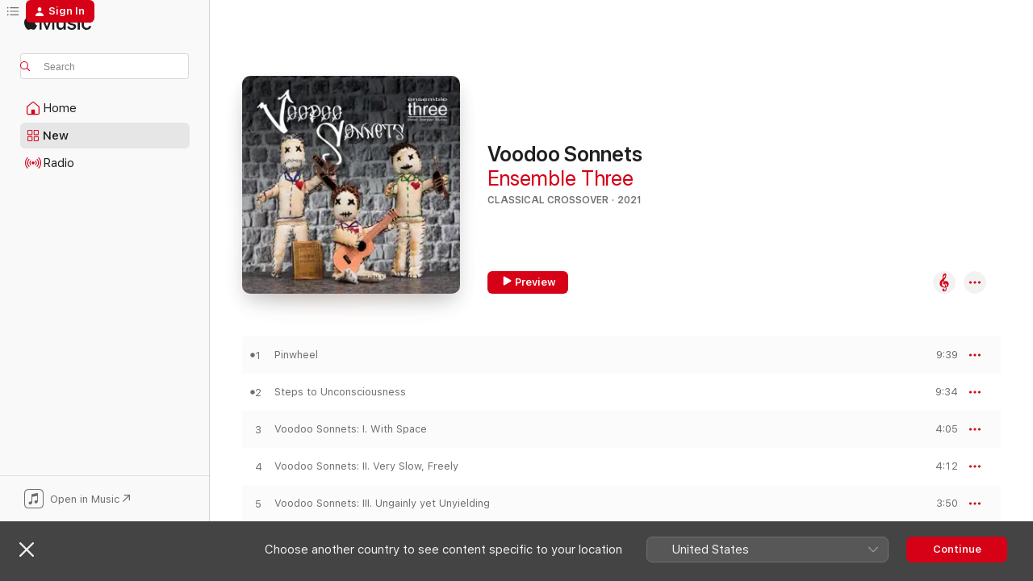

--- FILE ---
content_type: text/html
request_url: https://music.apple.com/au/album/voodoo-sonnets/1570359804
body_size: 16985
content:
<!DOCTYPE html>
<html dir="ltr" lang="en-AU">
    <head>
        <!-- prettier-ignore -->
        <meta charset="utf-8">
        <!-- prettier-ignore -->
        <meta http-equiv="X-UA-Compatible" content="IE=edge">
        <!-- prettier-ignore -->
        <meta
            name="viewport"
            content="width=device-width,initial-scale=1,interactive-widget=resizes-content"
        >
        <!-- prettier-ignore -->
        <meta name="applicable-device" content="pc,mobile">
        <!-- prettier-ignore -->
        <meta name="referrer" content="strict-origin">
        <!-- prettier-ignore -->
        <link
            rel="apple-touch-icon"
            sizes="180x180"
            href="/assets/favicon/favicon-180.png"
        >
        <!-- prettier-ignore -->
        <link
            rel="icon"
            type="image/png"
            sizes="32x32"
            href="/assets/favicon/favicon-32.png"
        >
        <!-- prettier-ignore -->
        <link
            rel="icon"
            type="image/png"
            sizes="16x16"
            href="/assets/favicon/favicon-16.png"
        >
        <!-- prettier-ignore -->
        <link
            rel="mask-icon"
            href="/assets/favicon/favicon.svg"
            color="#fa233b"
        >
        <!-- prettier-ignore -->
        <link rel="manifest" href="/manifest.json">

        <title>‎Voodoo Sonnets - Album by Ensemble Three - Apple Music</title><!-- HEAD_svelte-1cypuwr_START --><link rel="preconnect" href="//www.apple.com/wss/fonts" crossorigin="anonymous"><link rel="stylesheet" href="//www.apple.com/wss/fonts?families=SF+Pro,v4%7CSF+Pro+Icons,v1&amp;display=swap" type="text/css" referrerpolicy="strict-origin-when-cross-origin"><!-- HEAD_svelte-1cypuwr_END --><!-- HEAD_svelte-eg3hvx_START -->    <meta name="description" content="Listen to Voodoo Sonnets by Ensemble Three on Apple Music.  2021.  11 Songs. Duration: 1 hour 5 minutes."> <meta name="keywords" content="listen, Voodoo Sonnets, Ensemble Three, music, singles, songs, Classical Crossover, streaming music, apple music"> <link rel="canonical" href="https://classical.music.apple.com/au/album/1570359804">   <link rel="alternate" type="application/json+oembed" href="https://music.apple.com/api/oembed?url=https%3A%2F%2Fmusic.apple.com%2Fau%2Falbum%2Fvoodoo-sonnets%2F1570359804" title="Voodoo Sonnets by Ensemble Three on Apple Music">  <meta name="al:ios:app_store_id" content="1108187390"> <meta name="al:ios:app_name" content="Apple Music"> <meta name="apple:content_id" content="1570359804"> <meta name="apple:title" content="Voodoo Sonnets"> <meta name="apple:description" content="Listen to Voodoo Sonnets by Ensemble Three on Apple Music.  2021.  11 Songs. Duration: 1 hour 5 minutes.">   <meta property="og:title" content="Voodoo Sonnets by Ensemble Three on Apple Music"> <meta property="og:description" content="Album · 2021 · 11 Songs"> <meta property="og:site_name" content="Apple Music - Web Player"> <meta property="og:url" content="https://music.apple.com/au/album/voodoo-sonnets/1570359804"> <meta property="og:image" content="https://is1-ssl.mzstatic.com/image/thumb/Music125/v4/5d/9c/2f/5d9c2f63-4a07-c21c-a734-3d24b2403cf8/9351726003822.jpg/1200x630bf-60.jpg"> <meta property="og:image:secure_url" content="https://is1-ssl.mzstatic.com/image/thumb/Music125/v4/5d/9c/2f/5d9c2f63-4a07-c21c-a734-3d24b2403cf8/9351726003822.jpg/1200x630bf-60.jpg"> <meta property="og:image:alt" content="Voodoo Sonnets by Ensemble Three on Apple Music"> <meta property="og:image:width" content="1200"> <meta property="og:image:height" content="630"> <meta property="og:image:type" content="image/jpg"> <meta property="og:type" content="music.album"> <meta property="og:locale" content="en_AU">  <meta property="music:song_count" content="11"> <meta property="music:song" content="https://music.apple.com/au/song/pinwheel/1570359805"> <meta property="music:song:preview_url:secure_url" content="https://music.apple.com/au/song/pinwheel/1570359805"> <meta property="music:song:disc" content="1"> <meta property="music:song:duration" content="PT9M39S"> <meta property="music:song:track" content="1">  <meta property="music:song" content="https://music.apple.com/au/song/steps-to-unconsciousness/1570359806"> <meta property="music:song:preview_url:secure_url" content="https://music.apple.com/au/song/steps-to-unconsciousness/1570359806"> <meta property="music:song:disc" content="1"> <meta property="music:song:duration" content="PT9M34S"> <meta property="music:song:track" content="2">  <meta property="music:song" content="https://music.apple.com/au/song/voodoo-sonnets-i-with-space/1570359807"> <meta property="music:song:preview_url:secure_url" content="https://music.apple.com/au/song/voodoo-sonnets-i-with-space/1570359807"> <meta property="music:song:disc" content="1"> <meta property="music:song:duration" content="PT4M5S"> <meta property="music:song:track" content="3">  <meta property="music:song" content="https://music.apple.com/au/song/voodoo-sonnets-ii-very-slow-freely/1570359808"> <meta property="music:song:preview_url:secure_url" content="https://music.apple.com/au/song/voodoo-sonnets-ii-very-slow-freely/1570359808"> <meta property="music:song:disc" content="1"> <meta property="music:song:duration" content="PT4M12S"> <meta property="music:song:track" content="4">  <meta property="music:song" content="https://music.apple.com/au/song/voodoo-sonnets-iii-ungainly-yet-unyielding/1570359809"> <meta property="music:song:preview_url:secure_url" content="https://music.apple.com/au/song/voodoo-sonnets-iii-ungainly-yet-unyielding/1570359809"> <meta property="music:song:disc" content="1"> <meta property="music:song:duration" content="PT3M50S"> <meta property="music:song:track" content="5">  <meta property="music:song" content="https://music.apple.com/au/song/voodoo-sonnets-iv-very-slow-and-delicate/1570359810"> <meta property="music:song:preview_url:secure_url" content="https://music.apple.com/au/song/voodoo-sonnets-iv-very-slow-and-delicate/1570359810"> <meta property="music:song:disc" content="1"> <meta property="music:song:duration" content="PT4M17S"> <meta property="music:song:track" content="6">  <meta property="music:song" content="https://music.apple.com/au/song/three-sketches-i-as-such/1570359811"> <meta property="music:song:preview_url:secure_url" content="https://music.apple.com/au/song/three-sketches-i-as-such/1570359811"> <meta property="music:song:disc" content="1"> <meta property="music:song:duration" content="PT3M3S"> <meta property="music:song:track" content="7">  <meta property="music:song" content="https://music.apple.com/au/song/three-sketches-ii-waltzing/1570359812"> <meta property="music:song:preview_url:secure_url" content="https://music.apple.com/au/song/three-sketches-ii-waltzing/1570359812"> <meta property="music:song:disc" content="1"> <meta property="music:song:duration" content="PT2M24S"> <meta property="music:song:track" content="8">  <meta property="music:song" content="https://music.apple.com/au/song/three-sketches-iii-798/1570359813"> <meta property="music:song:preview_url:secure_url" content="https://music.apple.com/au/song/three-sketches-iii-798/1570359813"> <meta property="music:song:disc" content="1"> <meta property="music:song:duration" content="PT1M39S"> <meta property="music:song:track" content="9">  <meta property="music:song" content="https://music.apple.com/au/song/unfold-one/1570359814"> <meta property="music:song:preview_url:secure_url" content="https://music.apple.com/au/song/unfold-one/1570359814"> <meta property="music:song:disc" content="1"> <meta property="music:song:duration" content="PT10M46S"> <meta property="music:song:track" content="10">  <meta property="music:song" content="https://music.apple.com/au/song/three/1570359966"> <meta property="music:song:preview_url:secure_url" content="https://music.apple.com/au/song/three/1570359966"> <meta property="music:song:disc" content="1"> <meta property="music:song:duration" content="PT11M43S"> <meta property="music:song:track" content="11">   <meta property="music:musician" content="https://music.apple.com/au/artist/ensemble-three/1317208136"> <meta property="music:release_date" content="2021-04-21T00:00:00.000Z">   <meta name="twitter:title" content="Voodoo Sonnets by Ensemble Three on Apple Music"> <meta name="twitter:description" content="Album · 2021 · 11 Songs"> <meta name="twitter:site" content="@AppleMusic"> <meta name="twitter:image" content="https://is1-ssl.mzstatic.com/image/thumb/Music125/v4/5d/9c/2f/5d9c2f63-4a07-c21c-a734-3d24b2403cf8/9351726003822.jpg/600x600bf-60.jpg"> <meta name="twitter:image:alt" content="Voodoo Sonnets by Ensemble Three on Apple Music"> <meta name="twitter:card" content="summary">       <!-- HTML_TAG_START -->
                <script id=schema:music-album type="application/ld+json">
                    {"@context":"http://schema.org","@type":"MusicAlbum","name":"Voodoo Sonnets","description":"Listen to Voodoo Sonnets by Ensemble Three on Apple Music.  2021.  11 Songs. Duration: 1 hour 5 minutes.","citation":[],"tracks":[{"@type":"MusicRecording","name":"Pinwheel","duration":"PT9M39S","url":"https://music.apple.com/au/song/pinwheel/1570359805","offers":{"@type":"Offer","category":"free","price":0},"audio":{"@type":"AudioObject","potentialAction":{"@type":"ListenAction","expectsAcceptanceOf":{"@type":"Offer","category":"free"},"target":{"@type":"EntryPoint","actionPlatform":"https://music.apple.com/au/song/pinwheel/1570359805"}},"name":"Pinwheel","contentUrl":"https://audio-ssl.itunes.apple.com/itunes-assets/AudioPreview125/v4/6c/92/8f/6c928f33-91ea-0c71-7ae8-b8abddb33579/mzaf_15255165928384999187.plus.aac.ep.m4a","duration":"PT9M39S","uploadDate":"2021-04-21","thumbnailUrl":"https://is1-ssl.mzstatic.com/image/thumb/Music125/v4/5d/9c/2f/5d9c2f63-4a07-c21c-a734-3d24b2403cf8/9351726003822.jpg/1200x630bb.jpg"}},{"@type":"MusicRecording","name":"Steps to Unconsciousness","duration":"PT9M34S","url":"https://music.apple.com/au/song/steps-to-unconsciousness/1570359806","offers":{"@type":"Offer","category":"free","price":0},"audio":{"@type":"AudioObject","potentialAction":{"@type":"ListenAction","expectsAcceptanceOf":{"@type":"Offer","category":"free"},"target":{"@type":"EntryPoint","actionPlatform":"https://music.apple.com/au/song/steps-to-unconsciousness/1570359806"}},"name":"Steps to Unconsciousness","contentUrl":"https://audio-ssl.itunes.apple.com/itunes-assets/AudioPreview125/v4/4a/8f/44/4a8f443b-e42e-26eb-ea76-fbc15909cf77/mzaf_16425292308367685593.plus.aac.ep.m4a","duration":"PT9M34S","uploadDate":"2021-04-21","thumbnailUrl":"https://is1-ssl.mzstatic.com/image/thumb/Music125/v4/5d/9c/2f/5d9c2f63-4a07-c21c-a734-3d24b2403cf8/9351726003822.jpg/1200x630bb.jpg"}},{"@type":"MusicRecording","name":"Voodoo Sonnets: I. With Space","duration":"PT4M5S","url":"https://music.apple.com/au/song/voodoo-sonnets-i-with-space/1570359807","offers":{"@type":"Offer","category":"free","price":0},"audio":{"@type":"AudioObject","potentialAction":{"@type":"ListenAction","expectsAcceptanceOf":{"@type":"Offer","category":"free"},"target":{"@type":"EntryPoint","actionPlatform":"https://music.apple.com/au/song/voodoo-sonnets-i-with-space/1570359807"}},"name":"Voodoo Sonnets: I. With Space","contentUrl":"https://audio-ssl.itunes.apple.com/itunes-assets/AudioPreview125/v4/74/df/14/74df141d-dd93-df6b-6d08-0aa1ae440790/mzaf_7267240167231158624.plus.aac.ep.m4a","duration":"PT4M5S","uploadDate":"2021-04-21","thumbnailUrl":"https://is1-ssl.mzstatic.com/image/thumb/Music125/v4/5d/9c/2f/5d9c2f63-4a07-c21c-a734-3d24b2403cf8/9351726003822.jpg/1200x630bb.jpg"}},{"@type":"MusicRecording","name":"Voodoo Sonnets: II. Very Slow, Freely","duration":"PT4M12S","url":"https://music.apple.com/au/song/voodoo-sonnets-ii-very-slow-freely/1570359808","offers":{"@type":"Offer","category":"free","price":0},"audio":{"@type":"AudioObject","potentialAction":{"@type":"ListenAction","expectsAcceptanceOf":{"@type":"Offer","category":"free"},"target":{"@type":"EntryPoint","actionPlatform":"https://music.apple.com/au/song/voodoo-sonnets-ii-very-slow-freely/1570359808"}},"name":"Voodoo Sonnets: II. Very Slow, Freely","contentUrl":"https://audio-ssl.itunes.apple.com/itunes-assets/AudioPreview125/v4/98/59/95/985995b9-067e-7e75-94f1-1e111bd270cd/mzaf_2873208511865546481.plus.aac.ep.m4a","duration":"PT4M12S","uploadDate":"2021-04-21","thumbnailUrl":"https://is1-ssl.mzstatic.com/image/thumb/Music125/v4/5d/9c/2f/5d9c2f63-4a07-c21c-a734-3d24b2403cf8/9351726003822.jpg/1200x630bb.jpg"}},{"@type":"MusicRecording","name":"Voodoo Sonnets: III. Ungainly yet Unyielding","duration":"PT3M50S","url":"https://music.apple.com/au/song/voodoo-sonnets-iii-ungainly-yet-unyielding/1570359809","offers":{"@type":"Offer","category":"free","price":0},"audio":{"@type":"AudioObject","potentialAction":{"@type":"ListenAction","expectsAcceptanceOf":{"@type":"Offer","category":"free"},"target":{"@type":"EntryPoint","actionPlatform":"https://music.apple.com/au/song/voodoo-sonnets-iii-ungainly-yet-unyielding/1570359809"}},"name":"Voodoo Sonnets: III. Ungainly yet Unyielding","contentUrl":"https://audio-ssl.itunes.apple.com/itunes-assets/AudioPreview125/v4/1e/46/f3/1e46f35c-5f1c-96f7-aff5-ae54ce475368/mzaf_1778607950768463326.plus.aac.ep.m4a","duration":"PT3M50S","uploadDate":"2021-04-21","thumbnailUrl":"https://is1-ssl.mzstatic.com/image/thumb/Music125/v4/5d/9c/2f/5d9c2f63-4a07-c21c-a734-3d24b2403cf8/9351726003822.jpg/1200x630bb.jpg"}},{"@type":"MusicRecording","name":"Voodoo Sonnets: IV. Very Slow and Delicate","duration":"PT4M17S","url":"https://music.apple.com/au/song/voodoo-sonnets-iv-very-slow-and-delicate/1570359810","offers":{"@type":"Offer","category":"free","price":0},"audio":{"@type":"AudioObject","potentialAction":{"@type":"ListenAction","expectsAcceptanceOf":{"@type":"Offer","category":"free"},"target":{"@type":"EntryPoint","actionPlatform":"https://music.apple.com/au/song/voodoo-sonnets-iv-very-slow-and-delicate/1570359810"}},"name":"Voodoo Sonnets: IV. Very Slow and Delicate","contentUrl":"https://audio-ssl.itunes.apple.com/itunes-assets/AudioPreview125/v4/3c/01/63/3c016339-9d75-974f-48f4-399cd74f9fe6/mzaf_3383082600003581735.plus.aac.ep.m4a","duration":"PT4M17S","uploadDate":"2021-04-21","thumbnailUrl":"https://is1-ssl.mzstatic.com/image/thumb/Music125/v4/5d/9c/2f/5d9c2f63-4a07-c21c-a734-3d24b2403cf8/9351726003822.jpg/1200x630bb.jpg"}},{"@type":"MusicRecording","name":"Three Sketches: I. As Such","duration":"PT3M3S","url":"https://music.apple.com/au/song/three-sketches-i-as-such/1570359811","offers":{"@type":"Offer","category":"free","price":0},"audio":{"@type":"AudioObject","potentialAction":{"@type":"ListenAction","expectsAcceptanceOf":{"@type":"Offer","category":"free"},"target":{"@type":"EntryPoint","actionPlatform":"https://music.apple.com/au/song/three-sketches-i-as-such/1570359811"}},"name":"Three Sketches: I. As Such","contentUrl":"https://audio-ssl.itunes.apple.com/itunes-assets/AudioPreview125/v4/a6/66/eb/a666ebd7-70ab-4398-2e63-9e9a1dc6ec8a/mzaf_9686023164190244447.plus.aac.ep.m4a","duration":"PT3M3S","uploadDate":"2021-04-21","thumbnailUrl":"https://is1-ssl.mzstatic.com/image/thumb/Music125/v4/5d/9c/2f/5d9c2f63-4a07-c21c-a734-3d24b2403cf8/9351726003822.jpg/1200x630bb.jpg"}},{"@type":"MusicRecording","name":"Three Sketches: II. Waltzing","duration":"PT2M24S","url":"https://music.apple.com/au/song/three-sketches-ii-waltzing/1570359812","offers":{"@type":"Offer","category":"free","price":0},"audio":{"@type":"AudioObject","potentialAction":{"@type":"ListenAction","expectsAcceptanceOf":{"@type":"Offer","category":"free"},"target":{"@type":"EntryPoint","actionPlatform":"https://music.apple.com/au/song/three-sketches-ii-waltzing/1570359812"}},"name":"Three Sketches: II. Waltzing","contentUrl":"https://audio-ssl.itunes.apple.com/itunes-assets/AudioPreview125/v4/c9/2a/c0/c92ac0be-6653-79b4-11b4-df5ccd7ba77b/mzaf_7067457378039936848.plus.aac.p.m4a","duration":"PT2M24S","uploadDate":"2021-04-21","thumbnailUrl":"https://is1-ssl.mzstatic.com/image/thumb/Music125/v4/5d/9c/2f/5d9c2f63-4a07-c21c-a734-3d24b2403cf8/9351726003822.jpg/1200x630bb.jpg"}},{"@type":"MusicRecording","name":"Three Sketches: III. 798","duration":"PT1M39S","url":"https://music.apple.com/au/song/three-sketches-iii-798/1570359813","offers":{"@type":"Offer","category":"free","price":0},"audio":{"@type":"AudioObject","potentialAction":{"@type":"ListenAction","expectsAcceptanceOf":{"@type":"Offer","category":"free"},"target":{"@type":"EntryPoint","actionPlatform":"https://music.apple.com/au/song/three-sketches-iii-798/1570359813"}},"name":"Three Sketches: III. 798","contentUrl":"https://audio-ssl.itunes.apple.com/itunes-assets/AudioPreview125/v4/2b/93/ba/2b93ba20-d8ae-db47-6cde-a371e9bb3b65/mzaf_7602962310997045177.plus.aac.p.m4a","duration":"PT1M39S","uploadDate":"2021-04-21","thumbnailUrl":"https://is1-ssl.mzstatic.com/image/thumb/Music125/v4/5d/9c/2f/5d9c2f63-4a07-c21c-a734-3d24b2403cf8/9351726003822.jpg/1200x630bb.jpg"}},{"@type":"MusicRecording","name":"Unfold One","duration":"PT10M46S","url":"https://music.apple.com/au/song/unfold-one/1570359814","offers":{"@type":"Offer","category":"free","price":0},"audio":{"@type":"AudioObject","potentialAction":{"@type":"ListenAction","expectsAcceptanceOf":{"@type":"Offer","category":"free"},"target":{"@type":"EntryPoint","actionPlatform":"https://music.apple.com/au/song/unfold-one/1570359814"}},"name":"Unfold One","contentUrl":"https://audio-ssl.itunes.apple.com/itunes-assets/AudioPreview125/v4/9a/7b/fe/9a7bfeca-e70b-6db1-08f9-2d615f3d8526/mzaf_6914688027553647526.plus.aac.ep.m4a","duration":"PT10M46S","uploadDate":"2021-04-21","thumbnailUrl":"https://is1-ssl.mzstatic.com/image/thumb/Music125/v4/5d/9c/2f/5d9c2f63-4a07-c21c-a734-3d24b2403cf8/9351726003822.jpg/1200x630bb.jpg"}},{"@type":"MusicRecording","name":"Three","duration":"PT11M43S","url":"https://music.apple.com/au/song/three/1570359966","offers":{"@type":"Offer","category":"free","price":0},"audio":{"@type":"AudioObject","potentialAction":{"@type":"ListenAction","expectsAcceptanceOf":{"@type":"Offer","category":"free"},"target":{"@type":"EntryPoint","actionPlatform":"https://music.apple.com/au/song/three/1570359966"}},"name":"Three","contentUrl":"https://audio-ssl.itunes.apple.com/itunes-assets/AudioPreview125/v4/e8/93/56/e8935626-ed77-71da-6cad-eac4be5c46f0/mzaf_17067572793181234153.plus.aac.ep.m4a","duration":"PT11M43S","uploadDate":"2021-04-21","thumbnailUrl":"https://is1-ssl.mzstatic.com/image/thumb/Music125/v4/5d/9c/2f/5d9c2f63-4a07-c21c-a734-3d24b2403cf8/9351726003822.jpg/1200x630bb.jpg"}}],"workExample":[{"@type":"MusicAlbum","image":"https://is1-ssl.mzstatic.com/image/thumb/Music125/v4/31/77/5d/31775d53-4569-5715-7672-c0ad6325991e/28948169740.jpg/1200x630bb.jpg","url":"https://music.apple.com/au/album/return-journey-ensemble-three-play-sonatas-by-stuart/1583674012","name":"Return Journey: Ensemble Three Play Sonatas by Stuart Greenbaum"},{"@type":"MusicAlbum","image":"https://is1-ssl.mzstatic.com/image/thumb/Music128/v4/d2/72/86/d27286a9-6a3d-7bb4-3491-a88da6d9fcdd/192914873525.jpg/1200x630bb.jpg","url":"https://music.apple.com/au/album/despite-our-silent-elders/1439250534","name":"Despite Our Silent Elders"},{"@type":"MusicRecording","name":"Pinwheel","duration":"PT9M39S","url":"https://music.apple.com/au/song/pinwheel/1570359805","offers":{"@type":"Offer","category":"free","price":0},"audio":{"@type":"AudioObject","potentialAction":{"@type":"ListenAction","expectsAcceptanceOf":{"@type":"Offer","category":"free"},"target":{"@type":"EntryPoint","actionPlatform":"https://music.apple.com/au/song/pinwheel/1570359805"}},"name":"Pinwheel","contentUrl":"https://audio-ssl.itunes.apple.com/itunes-assets/AudioPreview125/v4/6c/92/8f/6c928f33-91ea-0c71-7ae8-b8abddb33579/mzaf_15255165928384999187.plus.aac.ep.m4a","duration":"PT9M39S","uploadDate":"2021-04-21","thumbnailUrl":"https://is1-ssl.mzstatic.com/image/thumb/Music125/v4/5d/9c/2f/5d9c2f63-4a07-c21c-a734-3d24b2403cf8/9351726003822.jpg/1200x630bb.jpg"}},{"@type":"MusicRecording","name":"Steps to Unconsciousness","duration":"PT9M34S","url":"https://music.apple.com/au/song/steps-to-unconsciousness/1570359806","offers":{"@type":"Offer","category":"free","price":0},"audio":{"@type":"AudioObject","potentialAction":{"@type":"ListenAction","expectsAcceptanceOf":{"@type":"Offer","category":"free"},"target":{"@type":"EntryPoint","actionPlatform":"https://music.apple.com/au/song/steps-to-unconsciousness/1570359806"}},"name":"Steps to Unconsciousness","contentUrl":"https://audio-ssl.itunes.apple.com/itunes-assets/AudioPreview125/v4/4a/8f/44/4a8f443b-e42e-26eb-ea76-fbc15909cf77/mzaf_16425292308367685593.plus.aac.ep.m4a","duration":"PT9M34S","uploadDate":"2021-04-21","thumbnailUrl":"https://is1-ssl.mzstatic.com/image/thumb/Music125/v4/5d/9c/2f/5d9c2f63-4a07-c21c-a734-3d24b2403cf8/9351726003822.jpg/1200x630bb.jpg"}},{"@type":"MusicRecording","name":"Voodoo Sonnets: I. With Space","duration":"PT4M5S","url":"https://music.apple.com/au/song/voodoo-sonnets-i-with-space/1570359807","offers":{"@type":"Offer","category":"free","price":0},"audio":{"@type":"AudioObject","potentialAction":{"@type":"ListenAction","expectsAcceptanceOf":{"@type":"Offer","category":"free"},"target":{"@type":"EntryPoint","actionPlatform":"https://music.apple.com/au/song/voodoo-sonnets-i-with-space/1570359807"}},"name":"Voodoo Sonnets: I. With Space","contentUrl":"https://audio-ssl.itunes.apple.com/itunes-assets/AudioPreview125/v4/74/df/14/74df141d-dd93-df6b-6d08-0aa1ae440790/mzaf_7267240167231158624.plus.aac.ep.m4a","duration":"PT4M5S","uploadDate":"2021-04-21","thumbnailUrl":"https://is1-ssl.mzstatic.com/image/thumb/Music125/v4/5d/9c/2f/5d9c2f63-4a07-c21c-a734-3d24b2403cf8/9351726003822.jpg/1200x630bb.jpg"}},{"@type":"MusicRecording","name":"Voodoo Sonnets: II. Very Slow, Freely","duration":"PT4M12S","url":"https://music.apple.com/au/song/voodoo-sonnets-ii-very-slow-freely/1570359808","offers":{"@type":"Offer","category":"free","price":0},"audio":{"@type":"AudioObject","potentialAction":{"@type":"ListenAction","expectsAcceptanceOf":{"@type":"Offer","category":"free"},"target":{"@type":"EntryPoint","actionPlatform":"https://music.apple.com/au/song/voodoo-sonnets-ii-very-slow-freely/1570359808"}},"name":"Voodoo Sonnets: II. Very Slow, Freely","contentUrl":"https://audio-ssl.itunes.apple.com/itunes-assets/AudioPreview125/v4/98/59/95/985995b9-067e-7e75-94f1-1e111bd270cd/mzaf_2873208511865546481.plus.aac.ep.m4a","duration":"PT4M12S","uploadDate":"2021-04-21","thumbnailUrl":"https://is1-ssl.mzstatic.com/image/thumb/Music125/v4/5d/9c/2f/5d9c2f63-4a07-c21c-a734-3d24b2403cf8/9351726003822.jpg/1200x630bb.jpg"}},{"@type":"MusicRecording","name":"Voodoo Sonnets: III. Ungainly yet Unyielding","duration":"PT3M50S","url":"https://music.apple.com/au/song/voodoo-sonnets-iii-ungainly-yet-unyielding/1570359809","offers":{"@type":"Offer","category":"free","price":0},"audio":{"@type":"AudioObject","potentialAction":{"@type":"ListenAction","expectsAcceptanceOf":{"@type":"Offer","category":"free"},"target":{"@type":"EntryPoint","actionPlatform":"https://music.apple.com/au/song/voodoo-sonnets-iii-ungainly-yet-unyielding/1570359809"}},"name":"Voodoo Sonnets: III. Ungainly yet Unyielding","contentUrl":"https://audio-ssl.itunes.apple.com/itunes-assets/AudioPreview125/v4/1e/46/f3/1e46f35c-5f1c-96f7-aff5-ae54ce475368/mzaf_1778607950768463326.plus.aac.ep.m4a","duration":"PT3M50S","uploadDate":"2021-04-21","thumbnailUrl":"https://is1-ssl.mzstatic.com/image/thumb/Music125/v4/5d/9c/2f/5d9c2f63-4a07-c21c-a734-3d24b2403cf8/9351726003822.jpg/1200x630bb.jpg"}},{"@type":"MusicRecording","name":"Voodoo Sonnets: IV. Very Slow and Delicate","duration":"PT4M17S","url":"https://music.apple.com/au/song/voodoo-sonnets-iv-very-slow-and-delicate/1570359810","offers":{"@type":"Offer","category":"free","price":0},"audio":{"@type":"AudioObject","potentialAction":{"@type":"ListenAction","expectsAcceptanceOf":{"@type":"Offer","category":"free"},"target":{"@type":"EntryPoint","actionPlatform":"https://music.apple.com/au/song/voodoo-sonnets-iv-very-slow-and-delicate/1570359810"}},"name":"Voodoo Sonnets: IV. Very Slow and Delicate","contentUrl":"https://audio-ssl.itunes.apple.com/itunes-assets/AudioPreview125/v4/3c/01/63/3c016339-9d75-974f-48f4-399cd74f9fe6/mzaf_3383082600003581735.plus.aac.ep.m4a","duration":"PT4M17S","uploadDate":"2021-04-21","thumbnailUrl":"https://is1-ssl.mzstatic.com/image/thumb/Music125/v4/5d/9c/2f/5d9c2f63-4a07-c21c-a734-3d24b2403cf8/9351726003822.jpg/1200x630bb.jpg"}},{"@type":"MusicRecording","name":"Three Sketches: I. As Such","duration":"PT3M3S","url":"https://music.apple.com/au/song/three-sketches-i-as-such/1570359811","offers":{"@type":"Offer","category":"free","price":0},"audio":{"@type":"AudioObject","potentialAction":{"@type":"ListenAction","expectsAcceptanceOf":{"@type":"Offer","category":"free"},"target":{"@type":"EntryPoint","actionPlatform":"https://music.apple.com/au/song/three-sketches-i-as-such/1570359811"}},"name":"Three Sketches: I. As Such","contentUrl":"https://audio-ssl.itunes.apple.com/itunes-assets/AudioPreview125/v4/a6/66/eb/a666ebd7-70ab-4398-2e63-9e9a1dc6ec8a/mzaf_9686023164190244447.plus.aac.ep.m4a","duration":"PT3M3S","uploadDate":"2021-04-21","thumbnailUrl":"https://is1-ssl.mzstatic.com/image/thumb/Music125/v4/5d/9c/2f/5d9c2f63-4a07-c21c-a734-3d24b2403cf8/9351726003822.jpg/1200x630bb.jpg"}},{"@type":"MusicRecording","name":"Three Sketches: II. Waltzing","duration":"PT2M24S","url":"https://music.apple.com/au/song/three-sketches-ii-waltzing/1570359812","offers":{"@type":"Offer","category":"free","price":0},"audio":{"@type":"AudioObject","potentialAction":{"@type":"ListenAction","expectsAcceptanceOf":{"@type":"Offer","category":"free"},"target":{"@type":"EntryPoint","actionPlatform":"https://music.apple.com/au/song/three-sketches-ii-waltzing/1570359812"}},"name":"Three Sketches: II. Waltzing","contentUrl":"https://audio-ssl.itunes.apple.com/itunes-assets/AudioPreview125/v4/c9/2a/c0/c92ac0be-6653-79b4-11b4-df5ccd7ba77b/mzaf_7067457378039936848.plus.aac.p.m4a","duration":"PT2M24S","uploadDate":"2021-04-21","thumbnailUrl":"https://is1-ssl.mzstatic.com/image/thumb/Music125/v4/5d/9c/2f/5d9c2f63-4a07-c21c-a734-3d24b2403cf8/9351726003822.jpg/1200x630bb.jpg"}},{"@type":"MusicRecording","name":"Three Sketches: III. 798","duration":"PT1M39S","url":"https://music.apple.com/au/song/three-sketches-iii-798/1570359813","offers":{"@type":"Offer","category":"free","price":0},"audio":{"@type":"AudioObject","potentialAction":{"@type":"ListenAction","expectsAcceptanceOf":{"@type":"Offer","category":"free"},"target":{"@type":"EntryPoint","actionPlatform":"https://music.apple.com/au/song/three-sketches-iii-798/1570359813"}},"name":"Three Sketches: III. 798","contentUrl":"https://audio-ssl.itunes.apple.com/itunes-assets/AudioPreview125/v4/2b/93/ba/2b93ba20-d8ae-db47-6cde-a371e9bb3b65/mzaf_7602962310997045177.plus.aac.p.m4a","duration":"PT1M39S","uploadDate":"2021-04-21","thumbnailUrl":"https://is1-ssl.mzstatic.com/image/thumb/Music125/v4/5d/9c/2f/5d9c2f63-4a07-c21c-a734-3d24b2403cf8/9351726003822.jpg/1200x630bb.jpg"}},{"@type":"MusicRecording","name":"Unfold One","duration":"PT10M46S","url":"https://music.apple.com/au/song/unfold-one/1570359814","offers":{"@type":"Offer","category":"free","price":0},"audio":{"@type":"AudioObject","potentialAction":{"@type":"ListenAction","expectsAcceptanceOf":{"@type":"Offer","category":"free"},"target":{"@type":"EntryPoint","actionPlatform":"https://music.apple.com/au/song/unfold-one/1570359814"}},"name":"Unfold One","contentUrl":"https://audio-ssl.itunes.apple.com/itunes-assets/AudioPreview125/v4/9a/7b/fe/9a7bfeca-e70b-6db1-08f9-2d615f3d8526/mzaf_6914688027553647526.plus.aac.ep.m4a","duration":"PT10M46S","uploadDate":"2021-04-21","thumbnailUrl":"https://is1-ssl.mzstatic.com/image/thumb/Music125/v4/5d/9c/2f/5d9c2f63-4a07-c21c-a734-3d24b2403cf8/9351726003822.jpg/1200x630bb.jpg"}},{"@type":"MusicRecording","name":"Three","duration":"PT11M43S","url":"https://music.apple.com/au/song/three/1570359966","offers":{"@type":"Offer","category":"free","price":0},"audio":{"@type":"AudioObject","potentialAction":{"@type":"ListenAction","expectsAcceptanceOf":{"@type":"Offer","category":"free"},"target":{"@type":"EntryPoint","actionPlatform":"https://music.apple.com/au/song/three/1570359966"}},"name":"Three","contentUrl":"https://audio-ssl.itunes.apple.com/itunes-assets/AudioPreview125/v4/e8/93/56/e8935626-ed77-71da-6cad-eac4be5c46f0/mzaf_17067572793181234153.plus.aac.ep.m4a","duration":"PT11M43S","uploadDate":"2021-04-21","thumbnailUrl":"https://is1-ssl.mzstatic.com/image/thumb/Music125/v4/5d/9c/2f/5d9c2f63-4a07-c21c-a734-3d24b2403cf8/9351726003822.jpg/1200x630bb.jpg"}}],"url":"https://music.apple.com/au/album/voodoo-sonnets/1570359804","image":"https://is1-ssl.mzstatic.com/image/thumb/Music125/v4/5d/9c/2f/5d9c2f63-4a07-c21c-a734-3d24b2403cf8/9351726003822.jpg/1200x630bb.jpg","potentialAction":{"@type":"ListenAction","expectsAcceptanceOf":{"@type":"Offer","category":"free"},"target":{"@type":"EntryPoint","actionPlatform":"https://music.apple.com/au/album/voodoo-sonnets/1570359804"}},"genre":["Classical Crossover","Music","Classical"],"datePublished":"2021-04-21","byArtist":[{"@type":"MusicGroup","url":"https://music.apple.com/au/artist/ensemble-three/1317208136","name":"Ensemble Three"}]}
                </script>
                <!-- HTML_TAG_END -->    <!-- HEAD_svelte-eg3hvx_END -->
      <script type="module" crossorigin src="/assets/index~8a6f659a1b.js"></script>
      <link rel="stylesheet" href="/assets/index~99bed3cf08.css">
      <script type="module">import.meta.url;import("_").catch(()=>1);async function* g(){};window.__vite_is_modern_browser=true;</script>
      <script type="module">!function(){if(window.__vite_is_modern_browser)return;console.warn("vite: loading legacy chunks, syntax error above and the same error below should be ignored");var e=document.getElementById("vite-legacy-polyfill"),n=document.createElement("script");n.src=e.src,n.onload=function(){System.import(document.getElementById('vite-legacy-entry').getAttribute('data-src'))},document.body.appendChild(n)}();</script>
    </head>
    <body>
        <script src="/assets/focus-visible/focus-visible.min.js"></script>
        
        <script
            async
            src="/includes/js-cdn/musickit/v3/amp/musickit.js"
        ></script>
        <script
            type="module"
            async
            src="/includes/js-cdn/musickit/v3/components/musickit-components/musickit-components.esm.js"
        ></script>
        <script
            nomodule
            async
            src="/includes/js-cdn/musickit/v3/components/musickit-components/musickit-components.js"
        ></script>
        <svg style="display: none" xmlns="http://www.w3.org/2000/svg">
            <symbol id="play-circle-fill" viewBox="0 0 60 60">
                <path
                    class="icon-circle-fill__circle"
                    fill="var(--iconCircleFillBG, transparent)"
                    d="M30 60c16.411 0 30-13.617 30-30C60 13.588 46.382 0 29.971 0 13.588 0 .001 13.588.001 30c0 16.383 13.617 30 30 30Z"
                />
                <path
                    fill="var(--iconFillArrow, var(--keyColor, black))"
                    d="M24.411 41.853c-1.41.853-3.028.177-3.028-1.294V19.47c0-1.44 1.735-2.058 3.028-1.294l17.265 10.235a1.89 1.89 0 0 1 0 3.265L24.411 41.853Z"
                />
            </symbol>
        </svg>
        <div class="body-container">
              <div class="app-container svelte-t3vj1e" data-testid="app-container">   <div class="header svelte-rjjbqs" data-testid="header"><nav data-testid="navigation" class="navigation svelte-13li0vp"><div class="navigation__header svelte-13li0vp"><div data-testid="logo" class="logo svelte-1o7dz8w"> <a aria-label="Apple Music" role="img" href="https://music.apple.com/au/home" class="svelte-1o7dz8w"><svg height="20" viewBox="0 0 83 20" width="83" xmlns="http://www.w3.org/2000/svg" class="logo" aria-hidden="true"><path d="M34.752 19.746V6.243h-.088l-5.433 13.503h-2.074L21.711 6.243h-.087v13.503h-2.548V1.399h3.235l5.833 14.621h.1l5.82-14.62h3.248v18.347h-2.56zm16.649 0h-2.586v-2.263h-.062c-.725 1.602-2.061 2.504-4.072 2.504-2.86 0-4.61-1.894-4.61-4.958V6.37h2.698v8.125c0 2.034.95 3.127 2.81 3.127 1.95 0 3.124-1.373 3.124-3.458V6.37H51.4v13.376zm7.394-13.618c3.06 0 5.046 1.73 5.134 4.196h-2.536c-.15-1.296-1.087-2.11-2.598-2.11-1.462 0-2.436.724-2.436 1.793 0 .839.6 1.41 2.023 1.741l2.136.496c2.686.636 3.71 1.704 3.71 3.636 0 2.442-2.236 4.12-5.333 4.12-3.285 0-5.26-1.64-5.509-4.183h2.673c.25 1.398 1.187 2.085 2.836 2.085 1.623 0 2.623-.687 2.623-1.78 0-.865-.487-1.373-1.924-1.704l-2.136-.508c-2.498-.585-3.735-1.806-3.735-3.75 0-2.391 2.049-4.032 5.072-4.032zM66.1 2.836c0-.878.7-1.577 1.561-1.577.862 0 1.55.7 1.55 1.577 0 .864-.688 1.576-1.55 1.576a1.573 1.573 0 0 1-1.56-1.576zm.212 3.534h2.698v13.376h-2.698zm14.089 4.603c-.275-1.424-1.324-2.556-3.085-2.556-2.086 0-3.46 1.767-3.46 4.64 0 2.938 1.386 4.642 3.485 4.642 1.66 0 2.748-.928 3.06-2.48H83C82.713 18.067 80.477 20 77.317 20c-3.76 0-6.208-2.62-6.208-6.942 0-4.247 2.448-6.93 6.183-6.93 3.385 0 5.446 2.213 5.683 4.845h-2.573zM10.824 3.189c-.698.834-1.805 1.496-2.913 1.398-.145-1.128.41-2.33 1.036-3.065C9.644.662 10.848.05 11.835 0c.121 1.178-.336 2.33-1.01 3.19zm.999 1.619c.624.049 2.425.244 3.578 1.98-.096.074-2.137 1.272-2.113 3.79.024 3.01 2.593 4.012 2.617 4.037-.024.074-.407 1.419-1.344 2.812-.817 1.224-1.657 2.422-3.002 2.447-1.297.024-1.73-.783-3.218-.783-1.489 0-1.97.758-3.194.807-1.297.048-2.28-1.297-3.097-2.52C.368 14.908-.904 10.408.825 7.375c.84-1.516 2.377-2.47 4.034-2.495 1.273-.023 2.45.857 3.218.857.769 0 2.137-1.027 3.746-.93z"></path></svg></a>   </div> <div class="search-input-wrapper svelte-nrtdem" data-testid="search-input"><div data-testid="amp-search-input" aria-controls="search-suggestions" aria-expanded="false" aria-haspopup="listbox" aria-owns="search-suggestions" class="search-input-container svelte-rg26q6" tabindex="-1" role=""><div class="flex-container svelte-rg26q6"><form id="search-input-form" class="svelte-rg26q6"><svg height="16" width="16" viewBox="0 0 16 16" class="search-svg" aria-hidden="true"><path d="M11.87 10.835c.018.015.035.03.051.047l3.864 3.863a.735.735 0 1 1-1.04 1.04l-3.863-3.864a.744.744 0 0 1-.047-.051 6.667 6.667 0 1 1 1.035-1.035zM6.667 12a5.333 5.333 0 1 0 0-10.667 5.333 5.333 0 0 0 0 10.667z"></path></svg> <input aria-autocomplete="list" aria-multiline="false" aria-controls="search-suggestions" aria-label="Search" placeholder="Search" spellcheck="false" autocomplete="off" autocorrect="off" autocapitalize="off" type="text" inputmode="search" class="search-input__text-field svelte-rg26q6" data-testid="search-input__text-field"></form> </div> <div data-testid="search-scope-bar"></div>   </div> </div></div> <div data-testid="navigation-content" class="navigation__content svelte-13li0vp" id="navigation" aria-hidden="false"><div class="navigation__scrollable-container svelte-13li0vp"><div data-testid="navigation-items-primary" class="navigation-items navigation-items--primary svelte-ng61m8"> <ul class="navigation-items__list svelte-ng61m8">  <li class="navigation-item navigation-item__home svelte-1a5yt87" aria-selected="false" data-testid="navigation-item"> <a href="https://music.apple.com/au/home" class="navigation-item__link svelte-1a5yt87" role="button" data-testid="home" aria-pressed="false"><div class="navigation-item__content svelte-zhx7t9"> <span class="navigation-item__icon svelte-zhx7t9"> <svg width="24" height="24" viewBox="0 0 24 24" xmlns="http://www.w3.org/2000/svg" aria-hidden="true"><path d="M5.93 20.16a1.94 1.94 0 0 1-1.43-.502c-.334-.335-.502-.794-.502-1.393v-7.142c0-.362.062-.688.177-.953.123-.264.326-.529.6-.75l6.145-5.157c.176-.141.344-.247.52-.318.176-.07.362-.105.564-.105.194 0 .388.035.565.105.176.07.352.177.52.318l6.146 5.158c.273.23.467.476.59.75.124.264.177.59.177.96v7.134c0 .59-.159 1.058-.503 1.393-.335.335-.811.503-1.428.503H5.929Zm12.14-1.172c.221 0 .406-.07.547-.212a.688.688 0 0 0 .22-.511v-7.142c0-.177-.026-.344-.087-.459a.97.97 0 0 0-.265-.353l-6.154-5.149a.756.756 0 0 0-.177-.115.37.37 0 0 0-.15-.035.37.37 0 0 0-.158.035l-.177.115-6.145 5.15a.982.982 0 0 0-.274.352 1.13 1.13 0 0 0-.088.468v7.133c0 .203.08.379.23.511a.744.744 0 0 0 .546.212h12.133Zm-8.323-4.7c0-.176.062-.326.177-.432a.6.6 0 0 1 .423-.159h3.315c.176 0 .326.053.432.16s.159.255.159.431v4.973H9.756v-4.973Z"></path></svg> </span> <span class="navigation-item__label svelte-zhx7t9"> Home </span> </div></a>  </li>  <li class="navigation-item navigation-item__new svelte-1a5yt87" aria-selected="false" data-testid="navigation-item"> <a href="https://music.apple.com/au/new" class="navigation-item__link svelte-1a5yt87" role="button" data-testid="new" aria-pressed="false"><div class="navigation-item__content svelte-zhx7t9"> <span class="navigation-item__icon svelte-zhx7t9"> <svg height="24" viewBox="0 0 24 24" width="24" aria-hidden="true"><path d="M9.92 11.354c.966 0 1.453-.487 1.453-1.49v-3.4c0-1.004-.487-1.483-1.453-1.483H6.452C5.487 4.981 5 5.46 5 6.464v3.4c0 1.003.487 1.49 1.452 1.49zm7.628 0c.965 0 1.452-.487 1.452-1.49v-3.4c0-1.004-.487-1.483-1.452-1.483h-3.46c-.974 0-1.46.479-1.46 1.483v3.4c0 1.003.486 1.49 1.46 1.49zm-7.65-1.073h-3.43c-.266 0-.396-.137-.396-.418v-3.4c0-.273.13-.41.396-.41h3.43c.265 0 .402.137.402.41v3.4c0 .281-.137.418-.403.418zm7.634 0h-3.43c-.273 0-.402-.137-.402-.418v-3.4c0-.273.129-.41.403-.41h3.43c.265 0 .395.137.395.41v3.4c0 .281-.13.418-.396.418zm-7.612 8.7c.966 0 1.453-.48 1.453-1.483v-3.407c0-.996-.487-1.483-1.453-1.483H6.452c-.965 0-1.452.487-1.452 1.483v3.407c0 1.004.487 1.483 1.452 1.483zm7.628 0c.965 0 1.452-.48 1.452-1.483v-3.407c0-.996-.487-1.483-1.452-1.483h-3.46c-.974 0-1.46.487-1.46 1.483v3.407c0 1.004.486 1.483 1.46 1.483zm-7.65-1.072h-3.43c-.266 0-.396-.137-.396-.41v-3.4c0-.282.13-.418.396-.418h3.43c.265 0 .402.136.402.418v3.4c0 .273-.137.41-.403.41zm7.634 0h-3.43c-.273 0-.402-.137-.402-.41v-3.4c0-.282.129-.418.403-.418h3.43c.265 0 .395.136.395.418v3.4c0 .273-.13.41-.396.41z" fill-opacity=".95"></path></svg> </span> <span class="navigation-item__label svelte-zhx7t9"> New </span> </div></a>  </li>  <li class="navigation-item navigation-item__radio svelte-1a5yt87" aria-selected="false" data-testid="navigation-item"> <a href="https://music.apple.com/au/radio" class="navigation-item__link svelte-1a5yt87" role="button" data-testid="radio" aria-pressed="false"><div class="navigation-item__content svelte-zhx7t9"> <span class="navigation-item__icon svelte-zhx7t9"> <svg width="24" height="24" viewBox="0 0 24 24" xmlns="http://www.w3.org/2000/svg" aria-hidden="true"><path d="M19.359 18.57C21.033 16.818 22 14.461 22 11.89s-.967-4.93-2.641-6.68c-.276-.292-.653-.26-.868-.023-.222.246-.176.591.085.868 1.466 1.535 2.272 3.593 2.272 5.835 0 2.241-.806 4.3-2.272 5.835-.261.268-.307.621-.085.86.215.245.592.276.868-.016zm-13.85.014c.222-.238.176-.59-.085-.86-1.474-1.535-2.272-3.593-2.272-5.834 0-2.242.798-4.3 2.272-5.835.261-.277.307-.622.085-.868-.215-.238-.592-.269-.868.023C2.967 6.96 2 9.318 2 11.89s.967 4.929 2.641 6.68c.276.29.653.26.868.014zm1.957-1.873c.223-.253.162-.583-.1-.867-.951-1.068-1.473-2.45-1.473-3.954 0-1.505.522-2.887 1.474-3.954.26-.284.322-.614.1-.876-.23-.26-.622-.26-.891.039-1.175 1.274-1.827 2.963-1.827 4.79 0 1.82.652 3.517 1.827 4.784.269.3.66.307.89.038zm9.958-.038c1.175-1.267 1.827-2.964 1.827-4.783 0-1.828-.652-3.517-1.827-4.791-.269-.3-.66-.3-.89-.039-.23.262-.162.592.092.876.96 1.067 1.481 2.449 1.481 3.954 0 1.504-.522 2.886-1.481 3.954-.254.284-.323.614-.092.867.23.269.621.261.89-.038zm-8.061-1.966c.23-.26.13-.568-.092-.883-.415-.522-.63-1.197-.63-1.934 0-.737.215-1.413.63-1.943.222-.307.322-.614.092-.875s-.653-.261-.906.054a4.385 4.385 0 0 0-.968 2.764 4.38 4.38 0 0 0 .968 2.756c.253.322.675.322.906.061zm6.18-.061a4.38 4.38 0 0 0 .968-2.756 4.385 4.385 0 0 0-.968-2.764c-.253-.315-.675-.315-.906-.054-.23.261-.138.568.092.875.415.53.63 1.206.63 1.943 0 .737-.215 1.412-.63 1.934-.23.315-.322.622-.092.883s.653.261.906-.061zm-3.547-.967c.96 0 1.789-.814 1.789-1.797s-.83-1.789-1.789-1.789c-.96 0-1.781.806-1.781 1.789 0 .983.821 1.797 1.781 1.797z"></path></svg> </span> <span class="navigation-item__label svelte-zhx7t9"> Radio </span> </div></a>  </li>  <li class="navigation-item navigation-item__search svelte-1a5yt87" aria-selected="false" data-testid="navigation-item"> <a href="https://music.apple.com/au/search" class="navigation-item__link svelte-1a5yt87" role="button" data-testid="search" aria-pressed="false"><div class="navigation-item__content svelte-zhx7t9"> <span class="navigation-item__icon svelte-zhx7t9"> <svg height="24" viewBox="0 0 24 24" width="24" aria-hidden="true"><path d="M17.979 18.553c.476 0 .813-.366.813-.835a.807.807 0 0 0-.235-.586l-3.45-3.457a5.61 5.61 0 0 0 1.158-3.413c0-3.098-2.535-5.633-5.633-5.633C7.542 4.63 5 7.156 5 10.262c0 3.098 2.534 5.632 5.632 5.632a5.614 5.614 0 0 0 3.274-1.055l3.472 3.472a.835.835 0 0 0 .6.242zm-7.347-3.875c-2.417 0-4.416-2-4.416-4.416 0-2.417 2-4.417 4.416-4.417 2.417 0 4.417 2 4.417 4.417s-2 4.416-4.417 4.416z" fill-opacity=".95"></path></svg> </span> <span class="navigation-item__label svelte-zhx7t9"> Search </span> </div></a>  </li></ul> </div>   </div> <div class="navigation__native-cta"><div slot="native-cta"><div data-testid="native-cta" class="native-cta svelte-6xh86f  native-cta--authenticated"><button class="native-cta__button svelte-6xh86f" data-testid="native-cta-button"><span class="native-cta__app-icon svelte-6xh86f"><svg width="24" height="24" xmlns="http://www.w3.org/2000/svg" xml:space="preserve" style="fill-rule:evenodd;clip-rule:evenodd;stroke-linejoin:round;stroke-miterlimit:2" viewBox="0 0 24 24" slot="app-icon" aria-hidden="true"><path d="M22.567 1.496C21.448.393 19.956.045 17.293.045H6.566c-2.508 0-4.028.376-5.12 1.465C.344 2.601 0 4.09 0 6.611v10.727c0 2.695.33 4.18 1.432 5.257 1.106 1.103 2.595 1.45 5.275 1.45h10.586c2.663 0 4.169-.347 5.274-1.45C23.656 21.504 24 20.033 24 17.338V6.752c0-2.694-.344-4.179-1.433-5.256Zm.411 4.9v11.299c0 1.898-.338 3.286-1.188 4.137-.851.864-2.256 1.191-4.141 1.191H6.35c-1.884 0-3.303-.341-4.154-1.191-.85-.851-1.174-2.239-1.174-4.137V6.54c0-2.014.324-3.445 1.16-4.295.851-.864 2.312-1.177 4.313-1.177h11.154c1.885 0 3.29.341 4.141 1.191.864.85 1.188 2.239 1.188 4.137Z" style="fill-rule:nonzero"></path><path d="M7.413 19.255c.987 0 2.48-.728 2.48-2.672v-6.385c0-.35.063-.428.378-.494l5.298-1.095c.351-.067.534.025.534.333l.035 4.286c0 .337-.182.586-.53.652l-1.014.228c-1.361.3-2.007.923-2.007 1.937 0 1.017.79 1.748 1.926 1.748.986 0 2.444-.679 2.444-2.64V5.654c0-.636-.279-.821-1.016-.66L9.646 6.298c-.448.091-.674.329-.674.699l.035 7.697c0 .336-.148.546-.446.613l-1.067.21c-1.329.266-1.986.93-1.986 1.993 0 1.017.786 1.745 1.905 1.745Z" style="fill-rule:nonzero"></path></svg></span> <span class="native-cta__label svelte-6xh86f">Open in Music</span> <span class="native-cta__arrow svelte-6xh86f"><svg height="16" width="16" viewBox="0 0 16 16" class="native-cta-action" aria-hidden="true"><path d="M1.559 16 13.795 3.764v8.962H16V0H3.274v2.205h8.962L0 14.441 1.559 16z"></path></svg></span></button> </div>  </div></div></div> </nav> </div>  <div class="player-bar player-bar__floating-player svelte-1rr9v04" data-testid="player-bar" aria-label="Music controls" aria-hidden="false">   </div>   <div id="scrollable-page" class="scrollable-page svelte-mt0bfj" data-main-content data-testid="main-section" aria-hidden="false"><main data-testid="main" class="svelte-bzjlhs"><div class="content-container svelte-bzjlhs" data-testid="content-container"><div class="search-input-wrapper svelte-nrtdem" data-testid="search-input"><div data-testid="amp-search-input" aria-controls="search-suggestions" aria-expanded="false" aria-haspopup="listbox" aria-owns="search-suggestions" class="search-input-container svelte-rg26q6" tabindex="-1" role=""><div class="flex-container svelte-rg26q6"><form id="search-input-form" class="svelte-rg26q6"><svg height="16" width="16" viewBox="0 0 16 16" class="search-svg" aria-hidden="true"><path d="M11.87 10.835c.018.015.035.03.051.047l3.864 3.863a.735.735 0 1 1-1.04 1.04l-3.863-3.864a.744.744 0 0 1-.047-.051 6.667 6.667 0 1 1 1.035-1.035zM6.667 12a5.333 5.333 0 1 0 0-10.667 5.333 5.333 0 0 0 0 10.667z"></path></svg> <input value="" aria-autocomplete="list" aria-multiline="false" aria-controls="search-suggestions" aria-label="Search" placeholder="Search" spellcheck="false" autocomplete="off" autocorrect="off" autocapitalize="off" type="text" inputmode="search" class="search-input__text-field svelte-rg26q6" data-testid="search-input__text-field"></form> </div> <div data-testid="search-scope-bar"> </div>   </div> </div>      <div class="section svelte-wa5vzl" data-testid="section-container" aria-label="Featured"> <div class="section-content svelte-wa5vzl" data-testid="section-content">  <div class="container-detail-header svelte-1uuona0 container-detail-header--no-description" data-testid="container-detail-header"><div slot="artwork"><div class="artwork__radiosity svelte-1agpw2h"> <div data-testid="artwork-component" class="artwork-component artwork-component--aspect-ratio artwork-component--orientation-square svelte-uduhys        artwork-component--has-borders" style="
            --artwork-bg-color: #808183;
            --aspect-ratio: 1;
            --placeholder-bg-color: #808183;
       ">   <picture class="svelte-uduhys"><source sizes=" (max-width:1319px) 296px,(min-width:1320px) and (max-width:1679px) 316px,316px" srcset="https://is1-ssl.mzstatic.com/image/thumb/Music125/v4/5d/9c/2f/5d9c2f63-4a07-c21c-a734-3d24b2403cf8/9351726003822.jpg/296x296bb.webp 296w,https://is1-ssl.mzstatic.com/image/thumb/Music125/v4/5d/9c/2f/5d9c2f63-4a07-c21c-a734-3d24b2403cf8/9351726003822.jpg/316x316bb.webp 316w,https://is1-ssl.mzstatic.com/image/thumb/Music125/v4/5d/9c/2f/5d9c2f63-4a07-c21c-a734-3d24b2403cf8/9351726003822.jpg/592x592bb.webp 592w,https://is1-ssl.mzstatic.com/image/thumb/Music125/v4/5d/9c/2f/5d9c2f63-4a07-c21c-a734-3d24b2403cf8/9351726003822.jpg/632x632bb.webp 632w" type="image/webp"> <source sizes=" (max-width:1319px) 296px,(min-width:1320px) and (max-width:1679px) 316px,316px" srcset="https://is1-ssl.mzstatic.com/image/thumb/Music125/v4/5d/9c/2f/5d9c2f63-4a07-c21c-a734-3d24b2403cf8/9351726003822.jpg/296x296bb-60.jpg 296w,https://is1-ssl.mzstatic.com/image/thumb/Music125/v4/5d/9c/2f/5d9c2f63-4a07-c21c-a734-3d24b2403cf8/9351726003822.jpg/316x316bb-60.jpg 316w,https://is1-ssl.mzstatic.com/image/thumb/Music125/v4/5d/9c/2f/5d9c2f63-4a07-c21c-a734-3d24b2403cf8/9351726003822.jpg/592x592bb-60.jpg 592w,https://is1-ssl.mzstatic.com/image/thumb/Music125/v4/5d/9c/2f/5d9c2f63-4a07-c21c-a734-3d24b2403cf8/9351726003822.jpg/632x632bb-60.jpg 632w" type="image/jpeg"> <img alt="" class="artwork-component__contents artwork-component__image svelte-uduhys" loading="lazy" src="/assets/artwork/1x1.gif" role="presentation" decoding="async" width="316" height="316" fetchpriority="auto" style="opacity: 1;"></picture> </div></div> <div data-testid="artwork-component" class="artwork-component artwork-component--aspect-ratio artwork-component--orientation-square svelte-uduhys        artwork-component--has-borders" style="
            --artwork-bg-color: #808183;
            --aspect-ratio: 1;
            --placeholder-bg-color: #808183;
       ">   <picture class="svelte-uduhys"><source sizes=" (max-width:1319px) 296px,(min-width:1320px) and (max-width:1679px) 316px,316px" srcset="https://is1-ssl.mzstatic.com/image/thumb/Music125/v4/5d/9c/2f/5d9c2f63-4a07-c21c-a734-3d24b2403cf8/9351726003822.jpg/296x296bb.webp 296w,https://is1-ssl.mzstatic.com/image/thumb/Music125/v4/5d/9c/2f/5d9c2f63-4a07-c21c-a734-3d24b2403cf8/9351726003822.jpg/316x316bb.webp 316w,https://is1-ssl.mzstatic.com/image/thumb/Music125/v4/5d/9c/2f/5d9c2f63-4a07-c21c-a734-3d24b2403cf8/9351726003822.jpg/592x592bb.webp 592w,https://is1-ssl.mzstatic.com/image/thumb/Music125/v4/5d/9c/2f/5d9c2f63-4a07-c21c-a734-3d24b2403cf8/9351726003822.jpg/632x632bb.webp 632w" type="image/webp"> <source sizes=" (max-width:1319px) 296px,(min-width:1320px) and (max-width:1679px) 316px,316px" srcset="https://is1-ssl.mzstatic.com/image/thumb/Music125/v4/5d/9c/2f/5d9c2f63-4a07-c21c-a734-3d24b2403cf8/9351726003822.jpg/296x296bb-60.jpg 296w,https://is1-ssl.mzstatic.com/image/thumb/Music125/v4/5d/9c/2f/5d9c2f63-4a07-c21c-a734-3d24b2403cf8/9351726003822.jpg/316x316bb-60.jpg 316w,https://is1-ssl.mzstatic.com/image/thumb/Music125/v4/5d/9c/2f/5d9c2f63-4a07-c21c-a734-3d24b2403cf8/9351726003822.jpg/592x592bb-60.jpg 592w,https://is1-ssl.mzstatic.com/image/thumb/Music125/v4/5d/9c/2f/5d9c2f63-4a07-c21c-a734-3d24b2403cf8/9351726003822.jpg/632x632bb-60.jpg 632w" type="image/jpeg"> <img alt="Voodoo Sonnets" class="artwork-component__contents artwork-component__image svelte-uduhys" loading="lazy" src="/assets/artwork/1x1.gif" role="presentation" decoding="async" width="316" height="316" fetchpriority="auto" style="opacity: 1;"></picture> </div></div> <div class="headings svelte-1uuona0"> <h1 class="headings__title svelte-1uuona0" data-testid="non-editable-product-title"><span dir="auto">Voodoo Sonnets</span> <span class="headings__badges svelte-1uuona0">   </span></h1> <div class="headings__subtitles svelte-1uuona0" data-testid="product-subtitles"> <a data-testid="click-action" class="click-action svelte-c0t0j2" href="https://music.apple.com/au/artist/ensemble-three/1317208136">Ensemble Three</a> </div> <div class="headings__tertiary-titles"> </div> <div class="headings__metadata-bottom svelte-1uuona0">CLASSICAL CROSSOVER · 2021 </div></div>  <div class="primary-actions svelte-1uuona0"><div class="primary-actions__button primary-actions__button--play svelte-1uuona0"><div data-testid="button-action" class="button svelte-rka6wn primary"><button data-testid="click-action" class="click-action svelte-c0t0j2" aria-label="" ><span class="icon svelte-rka6wn" data-testid="play-icon"><svg height="16" viewBox="0 0 16 16" width="16"><path d="m4.4 15.14 10.386-6.096c.842-.459.794-1.64 0-2.097L4.401.85c-.87-.53-2-.12-2 .82v12.625c0 .966 1.06 1.4 2 .844z"></path></svg></span>  Preview</button> </div> </div> <div class="primary-actions__button primary-actions__button--shuffle svelte-1uuona0"> </div></div> <div class="secondary-actions svelte-1uuona0"><div class="secondary-actions svelte-1agpw2h" slot="secondary-actions"><div class="classical-button svelte-1agpw2h"><a data-testid="click-action" class="click-action svelte-c0t0j2" href="https://classical.music.apple.com/au/album/1570359804?web=true" target="_blank" rel="noopener noreferrer" aria-label="Go to Album page on classical music"><svg width="28" height="28" viewBox="0 0 28 28" xmlns="http://www.w3.org/2000/svg" class="classical__action" aria-hidden="true" data-testid="classical-btn"><path d="M42.53 51.92c6 0 10 3.42 10 8.6 0 5.86-5.26 10.25-13.17 10.25-10.55 0-17.14-6.88-17.14-16.3 0-20.32 26.31-26.28 26.31-53.18 0-5.9-2-9.86-6.49-9.86-8.98 0-15.43 8.5-15.43 21.19 0 16.9 18.6 55.8 18.6 71.48 0 5.23-2.73 9.18-6.78 9.18-.93 0-1.47-.49-1.47-1.22 0-1.17 1.37-2.49 1.37-4.69 0-3.8-2.54-6.34-6.35-6.34-4.2 0-6.98 2.97-6.98 7.37 0 5.8 5.18 9.67 12.65 9.67C45.07 98.07 50 92.2 50 84.1c0-13.72-18.07-58.79-18.5-67.48C31 7.7 36.56 2.46 41.8 2.46c1.17 0 1.76.59 1.76 1.86 0 16.01-33.8 19.77-33.8 46.73 0 15.23 11.68 24.5 29.1 24.5 14.12 0 24.27-8.78 24.27-21.33 0-10.65-7.76-17.73-17.13-17.73-9.72 0-17.78 7.18-17.78 17.97 0 2.4 2.1 2.84 3.81 1.66 2.59-1.8 6.5-4.2 10.5-4.2Z" style="fill-rule:nonzero" transform="translate(6.39 4.65) scale(.20887)"></path></svg></a></div>  <div class="cloud-buttons svelte-u0auos" data-testid="cloud-buttons">  <amp-contextual-menu-button config="[object Object]" class="svelte-1sn4kz"> <span aria-label="MORE" class="more-button svelte-1sn4kz more-button--platter" data-testid="more-button" slot="trigger-content"><svg width="28" height="28" viewBox="0 0 28 28" class="glyph" xmlns="http://www.w3.org/2000/svg"><circle fill="var(--iconCircleFill, transparent)" cx="14" cy="14" r="14"></circle><path fill="var(--iconEllipsisFill, white)" d="M10.105 14c0-.87-.687-1.55-1.564-1.55-.862 0-1.557.695-1.557 1.55 0 .848.695 1.55 1.557 1.55.855 0 1.564-.702 1.564-1.55zm5.437 0c0-.87-.68-1.55-1.542-1.55A1.55 1.55 0 0012.45 14c0 .848.695 1.55 1.55 1.55.848 0 1.542-.702 1.542-1.55zm5.474 0c0-.87-.687-1.55-1.557-1.55-.87 0-1.564.695-1.564 1.55 0 .848.694 1.55 1.564 1.55.848 0 1.557-.702 1.557-1.55z"></path></svg></span> </amp-contextual-menu-button></div></div></div></div> </div>   </div><div class="section svelte-wa5vzl" data-testid="section-container"> <div class="section-content svelte-wa5vzl" data-testid="section-content">  <div class="placeholder-table svelte-wa5vzl"> <div><div class="placeholder-row svelte-wa5vzl placeholder-row--even placeholder-row--album"></div><div class="placeholder-row svelte-wa5vzl  placeholder-row--album"></div><div class="placeholder-row svelte-wa5vzl placeholder-row--even placeholder-row--album"></div><div class="placeholder-row svelte-wa5vzl  placeholder-row--album"></div><div class="placeholder-row svelte-wa5vzl placeholder-row--even placeholder-row--album"></div><div class="placeholder-row svelte-wa5vzl  placeholder-row--album"></div><div class="placeholder-row svelte-wa5vzl placeholder-row--even placeholder-row--album"></div><div class="placeholder-row svelte-wa5vzl  placeholder-row--album"></div><div class="placeholder-row svelte-wa5vzl placeholder-row--even placeholder-row--album"></div><div class="placeholder-row svelte-wa5vzl  placeholder-row--album"></div><div class="placeholder-row svelte-wa5vzl placeholder-row--even placeholder-row--album"></div></div></div> </div>   </div><div class="section svelte-wa5vzl" data-testid="section-container"> <div class="section-content svelte-wa5vzl" data-testid="section-content"> <div class="tracklist-footer svelte-1tm9k9g tracklist-footer--album" data-testid="tracklist-footer"><div class="footer-body svelte-1tm9k9g"><p class="description svelte-1tm9k9g" data-testid="tracklist-footer-description">21 April 2021
11 songs, 1 hour 5 minutes
℗ 2021 Ensemble Three</p>  <div class="tracklist-footer__native-cta-wrapper svelte-1tm9k9g"><div class="button svelte-yk984v       button--text-button" data-testid="button-base-wrapper"><button data-testid="button-base" aria-label="Also available in the iTunes Store" type="button"  class="svelte-yk984v link"> Also available in the iTunes Store <svg height="16" width="16" viewBox="0 0 16 16" class="web-to-native__action" aria-hidden="true" data-testid="cta-button-arrow-icon"><path d="M1.559 16 13.795 3.764v8.962H16V0H3.274v2.205h8.962L0 14.441 1.559 16z"></path></svg> </button> </div></div></div> <div class="tracklist-footer__friends svelte-1tm9k9g"> </div></div></div>   </div><div class="section svelte-wa5vzl      section--alternate" data-testid="section-container"> <div class="section-content svelte-wa5vzl" data-testid="section-content"> <div class="spacer-wrapper svelte-14fis98"></div></div>   </div><div class="section svelte-wa5vzl      section--alternate" data-testid="section-container" aria-label="More By Ensemble Three"> <div class="section-content svelte-wa5vzl" data-testid="section-content"><div class="header svelte-rnrb59">  <div class="header-title-wrapper svelte-rnrb59">   <h2 class="title svelte-rnrb59" data-testid="header-title"><span class="dir-wrapper" dir="auto">More By Ensemble Three</span></h2> </div>   </div>   <div class="svelte-1dd7dqt shelf"><section data-testid="shelf-component" class="shelf-grid shelf-grid--onhover svelte-12rmzef" style="
            --grid-max-content-xsmall: 144px; --grid-column-gap-xsmall: 10px; --grid-row-gap-xsmall: 24px; --grid-small: 4; --grid-column-gap-small: 20px; --grid-row-gap-small: 24px; --grid-medium: 5; --grid-column-gap-medium: 20px; --grid-row-gap-medium: 24px; --grid-large: 6; --grid-column-gap-large: 20px; --grid-row-gap-large: 24px; --grid-xlarge: 6; --grid-column-gap-xlarge: 20px; --grid-row-gap-xlarge: 24px;
            --grid-type: G;
            --grid-rows: 1;
            --standard-lockup-shadow-offset: 15px;
            
        "> <div class="shelf-grid__body svelte-12rmzef" data-testid="shelf-body">   <button disabled aria-label="Previous Page" type="button" class="shelf-grid-nav__arrow shelf-grid-nav__arrow--left svelte-1xmivhv" data-testid="shelf-button-left" style="--offset: 
                        calc(25px * -1);
                    ;"><svg viewBox="0 0 9 31" xmlns="http://www.w3.org/2000/svg"><path d="M5.275 29.46a1.61 1.61 0 0 0 1.456 1.077c1.018 0 1.772-.737 1.772-1.737 0-.526-.277-1.186-.449-1.62l-4.68-11.912L8.05 3.363c.172-.442.45-1.116.45-1.625A1.702 1.702 0 0 0 6.728.002a1.603 1.603 0 0 0-1.456 1.09L.675 12.774c-.301.775-.677 1.744-.677 2.495 0 .754.376 1.705.677 2.498L5.272 29.46Z"></path></svg></button> <ul slot="shelf-content" class="shelf-grid__list shelf-grid__list--grid-type-G shelf-grid__list--grid-rows-1 svelte-12rmzef" role="list" tabindex="-1" data-testid="shelf-item-list">   <li class="shelf-grid__list-item svelte-12rmzef" data-index="0" aria-hidden="true"><div class="svelte-12rmzef"><div class="square-lockup-wrapper" data-testid="square-lockup-wrapper">  <div class="product-lockup svelte-1tr6noh" aria-label="Return Journey: Ensemble Three Play Sonatas by Stuart Greenbaum, 2018" data-testid="product-lockup"><div class="product-lockup__artwork svelte-1tr6noh has-controls" aria-hidden="false"> <div data-testid="artwork-component" class="artwork-component artwork-component--aspect-ratio artwork-component--orientation-square svelte-uduhys    artwork-component--fullwidth    artwork-component--has-borders" style="
            --artwork-bg-color: #ffffff;
            --aspect-ratio: 1;
            --placeholder-bg-color: #ffffff;
       ">   <picture class="svelte-uduhys"><source sizes=" (max-width:1319px) 296px,(min-width:1320px) and (max-width:1679px) 316px,316px" srcset="https://is1-ssl.mzstatic.com/image/thumb/Music125/v4/31/77/5d/31775d53-4569-5715-7672-c0ad6325991e/28948169740.jpg/296x296bf.webp 296w,https://is1-ssl.mzstatic.com/image/thumb/Music125/v4/31/77/5d/31775d53-4569-5715-7672-c0ad6325991e/28948169740.jpg/316x316bf.webp 316w,https://is1-ssl.mzstatic.com/image/thumb/Music125/v4/31/77/5d/31775d53-4569-5715-7672-c0ad6325991e/28948169740.jpg/592x592bf.webp 592w,https://is1-ssl.mzstatic.com/image/thumb/Music125/v4/31/77/5d/31775d53-4569-5715-7672-c0ad6325991e/28948169740.jpg/632x632bf.webp 632w" type="image/webp"> <source sizes=" (max-width:1319px) 296px,(min-width:1320px) and (max-width:1679px) 316px,316px" srcset="https://is1-ssl.mzstatic.com/image/thumb/Music125/v4/31/77/5d/31775d53-4569-5715-7672-c0ad6325991e/28948169740.jpg/296x296bf-60.jpg 296w,https://is1-ssl.mzstatic.com/image/thumb/Music125/v4/31/77/5d/31775d53-4569-5715-7672-c0ad6325991e/28948169740.jpg/316x316bf-60.jpg 316w,https://is1-ssl.mzstatic.com/image/thumb/Music125/v4/31/77/5d/31775d53-4569-5715-7672-c0ad6325991e/28948169740.jpg/592x592bf-60.jpg 592w,https://is1-ssl.mzstatic.com/image/thumb/Music125/v4/31/77/5d/31775d53-4569-5715-7672-c0ad6325991e/28948169740.jpg/632x632bf-60.jpg 632w" type="image/jpeg"> <img alt="Return Journey: Ensemble Three Play Sonatas by Stuart Greenbaum" class="artwork-component__contents artwork-component__image svelte-uduhys" loading="lazy" src="/assets/artwork/1x1.gif" role="presentation" decoding="async" width="316" height="316" fetchpriority="auto" style="opacity: 1;"></picture> </div> <div class="square-lockup__social svelte-152pqr7" slot="artwork-metadata-overlay"></div> <div data-testid="lockup-control" class="product-lockup__controls svelte-1tr6noh"><a class="product-lockup__link svelte-1tr6noh" data-testid="product-lockup-link" aria-label="Return Journey: Ensemble Three Play Sonatas by Stuart Greenbaum, 2018" href="https://music.apple.com/au/album/return-journey-ensemble-three-play-sonatas-by-stuart/1583674012">Return Journey: Ensemble Three Play Sonatas by Stuart Greenbaum</a> <div data-testid="play-button" class="product-lockup__play-button svelte-1tr6noh"><button aria-label="Play Return Journey: Ensemble Three Play Sonatas by Stuart Greenbaum" class="play-button svelte-19j07e7 play-button--platter" data-testid="play-button"><svg aria-hidden="true" class="icon play-svg" data-testid="play-icon" iconState="play"><use href="#play-circle-fill"></use></svg> </button> </div> <div data-testid="context-button" class="product-lockup__context-button svelte-1tr6noh"><div slot="context-button"><amp-contextual-menu-button config="[object Object]" class="svelte-1sn4kz"> <span aria-label="MORE" class="more-button svelte-1sn4kz more-button--platter  more-button--material" data-testid="more-button" slot="trigger-content"><svg width="28" height="28" viewBox="0 0 28 28" class="glyph" xmlns="http://www.w3.org/2000/svg"><circle fill="var(--iconCircleFill, transparent)" cx="14" cy="14" r="14"></circle><path fill="var(--iconEllipsisFill, white)" d="M10.105 14c0-.87-.687-1.55-1.564-1.55-.862 0-1.557.695-1.557 1.55 0 .848.695 1.55 1.557 1.55.855 0 1.564-.702 1.564-1.55zm5.437 0c0-.87-.68-1.55-1.542-1.55A1.55 1.55 0 0012.45 14c0 .848.695 1.55 1.55 1.55.848 0 1.542-.702 1.542-1.55zm5.474 0c0-.87-.687-1.55-1.557-1.55-.87 0-1.564.695-1.564 1.55 0 .848.694 1.55 1.564 1.55.848 0 1.557-.702 1.557-1.55z"></path></svg></span> </amp-contextual-menu-button></div></div></div></div> <div class="product-lockup__content svelte-1tr6noh"> <div class="product-lockup__content-details svelte-1tr6noh product-lockup__content-details--no-subtitle-link" dir="auto"><div class="product-lockup__title-link svelte-1tr6noh product-lockup__title-link--multiline"> <div class="multiline-clamp svelte-1a7gcr6 multiline-clamp--overflow   multiline-clamp--with-badge" style="--mc-lineClamp: var(--defaultClampOverride, 2);" role="text"> <span class="multiline-clamp__text svelte-1a7gcr6"><a href="https://music.apple.com/au/album/return-journey-ensemble-three-play-sonatas-by-stuart/1583674012" data-testid="product-lockup-title" class="product-lockup__title svelte-1tr6noh">Return Journey: Ensemble Three Play Sonatas by Stuart Greenbaum</a></span><span class="multiline-clamp__badge svelte-1a7gcr6">  </span> </div> </div>  <p data-testid="product-lockup-subtitles" class="product-lockup__subtitle-links svelte-1tr6noh  product-lockup__subtitle-links--singlet"> <div class="multiline-clamp svelte-1a7gcr6 multiline-clamp--overflow" style="--mc-lineClamp: var(--defaultClampOverride, 1);" role="text"> <span class="multiline-clamp__text svelte-1a7gcr6"> <span data-testid="product-lockup-subtitle" class="product-lockup__subtitle svelte-1tr6noh">2018</span></span> </div></p></div></div> </div> </div> </div></li>   <li class="shelf-grid__list-item svelte-12rmzef" data-index="1" aria-hidden="true"><div class="svelte-12rmzef"><div class="square-lockup-wrapper" data-testid="square-lockup-wrapper">  <div class="product-lockup svelte-1tr6noh" aria-label="Despite Our Silent Elders, 2018" data-testid="product-lockup"><div class="product-lockup__artwork svelte-1tr6noh has-controls" aria-hidden="false"> <div data-testid="artwork-component" class="artwork-component artwork-component--aspect-ratio artwork-component--orientation-square svelte-uduhys    artwork-component--fullwidth    artwork-component--has-borders" style="
            --artwork-bg-color: #afc1d7;
            --aspect-ratio: 1;
            --placeholder-bg-color: #afc1d7;
       ">   <picture class="svelte-uduhys"><source sizes=" (max-width:1319px) 296px,(min-width:1320px) and (max-width:1679px) 316px,316px" srcset="https://is1-ssl.mzstatic.com/image/thumb/Music128/v4/d2/72/86/d27286a9-6a3d-7bb4-3491-a88da6d9fcdd/192914873525.jpg/296x296bf.webp 296w,https://is1-ssl.mzstatic.com/image/thumb/Music128/v4/d2/72/86/d27286a9-6a3d-7bb4-3491-a88da6d9fcdd/192914873525.jpg/316x316bf.webp 316w,https://is1-ssl.mzstatic.com/image/thumb/Music128/v4/d2/72/86/d27286a9-6a3d-7bb4-3491-a88da6d9fcdd/192914873525.jpg/592x592bf.webp 592w,https://is1-ssl.mzstatic.com/image/thumb/Music128/v4/d2/72/86/d27286a9-6a3d-7bb4-3491-a88da6d9fcdd/192914873525.jpg/632x632bf.webp 632w" type="image/webp"> <source sizes=" (max-width:1319px) 296px,(min-width:1320px) and (max-width:1679px) 316px,316px" srcset="https://is1-ssl.mzstatic.com/image/thumb/Music128/v4/d2/72/86/d27286a9-6a3d-7bb4-3491-a88da6d9fcdd/192914873525.jpg/296x296bf-60.jpg 296w,https://is1-ssl.mzstatic.com/image/thumb/Music128/v4/d2/72/86/d27286a9-6a3d-7bb4-3491-a88da6d9fcdd/192914873525.jpg/316x316bf-60.jpg 316w,https://is1-ssl.mzstatic.com/image/thumb/Music128/v4/d2/72/86/d27286a9-6a3d-7bb4-3491-a88da6d9fcdd/192914873525.jpg/592x592bf-60.jpg 592w,https://is1-ssl.mzstatic.com/image/thumb/Music128/v4/d2/72/86/d27286a9-6a3d-7bb4-3491-a88da6d9fcdd/192914873525.jpg/632x632bf-60.jpg 632w" type="image/jpeg"> <img alt="Despite Our Silent Elders" class="artwork-component__contents artwork-component__image svelte-uduhys" loading="lazy" src="/assets/artwork/1x1.gif" role="presentation" decoding="async" width="316" height="316" fetchpriority="auto" style="opacity: 1;"></picture> </div> <div class="square-lockup__social svelte-152pqr7" slot="artwork-metadata-overlay"></div> <div data-testid="lockup-control" class="product-lockup__controls svelte-1tr6noh"><a class="product-lockup__link svelte-1tr6noh" data-testid="product-lockup-link" aria-label="Despite Our Silent Elders, 2018" href="https://music.apple.com/au/album/despite-our-silent-elders/1439250534">Despite Our Silent Elders</a> <div data-testid="play-button" class="product-lockup__play-button svelte-1tr6noh"><button aria-label="Play Despite Our Silent Elders" class="play-button svelte-19j07e7 play-button--platter" data-testid="play-button"><svg aria-hidden="true" class="icon play-svg" data-testid="play-icon" iconState="play"><use href="#play-circle-fill"></use></svg> </button> </div> <div data-testid="context-button" class="product-lockup__context-button svelte-1tr6noh"><div slot="context-button"><amp-contextual-menu-button config="[object Object]" class="svelte-1sn4kz"> <span aria-label="MORE" class="more-button svelte-1sn4kz more-button--platter  more-button--material" data-testid="more-button" slot="trigger-content"><svg width="28" height="28" viewBox="0 0 28 28" class="glyph" xmlns="http://www.w3.org/2000/svg"><circle fill="var(--iconCircleFill, transparent)" cx="14" cy="14" r="14"></circle><path fill="var(--iconEllipsisFill, white)" d="M10.105 14c0-.87-.687-1.55-1.564-1.55-.862 0-1.557.695-1.557 1.55 0 .848.695 1.55 1.557 1.55.855 0 1.564-.702 1.564-1.55zm5.437 0c0-.87-.68-1.55-1.542-1.55A1.55 1.55 0 0012.45 14c0 .848.695 1.55 1.55 1.55.848 0 1.542-.702 1.542-1.55zm5.474 0c0-.87-.687-1.55-1.557-1.55-.87 0-1.564.695-1.564 1.55 0 .848.694 1.55 1.564 1.55.848 0 1.557-.702 1.557-1.55z"></path></svg></span> </amp-contextual-menu-button></div></div></div></div> <div class="product-lockup__content svelte-1tr6noh"> <div class="product-lockup__content-details svelte-1tr6noh product-lockup__content-details--no-subtitle-link" dir="auto"><div class="product-lockup__title-link svelte-1tr6noh product-lockup__title-link--multiline"> <div class="multiline-clamp svelte-1a7gcr6 multiline-clamp--overflow   multiline-clamp--with-badge" style="--mc-lineClamp: var(--defaultClampOverride, 2);" role="text"> <span class="multiline-clamp__text svelte-1a7gcr6"><a href="https://music.apple.com/au/album/despite-our-silent-elders/1439250534" data-testid="product-lockup-title" class="product-lockup__title svelte-1tr6noh">Despite Our Silent Elders</a></span><span class="multiline-clamp__badge svelte-1a7gcr6">  </span> </div> </div>  <p data-testid="product-lockup-subtitles" class="product-lockup__subtitle-links svelte-1tr6noh  product-lockup__subtitle-links--singlet"> <div class="multiline-clamp svelte-1a7gcr6 multiline-clamp--overflow" style="--mc-lineClamp: var(--defaultClampOverride, 1);" role="text"> <span class="multiline-clamp__text svelte-1a7gcr6"> <span data-testid="product-lockup-subtitle" class="product-lockup__subtitle svelte-1tr6noh">2018</span></span> </div></p></div></div> </div> </div> </div></li> </ul> <button aria-label="Next Page" type="button" class="shelf-grid-nav__arrow shelf-grid-nav__arrow--right svelte-1xmivhv" data-testid="shelf-button-right" style="--offset: 
                        calc(25px * -1);
                    ;"><svg viewBox="0 0 9 31" xmlns="http://www.w3.org/2000/svg"><path d="M5.275 29.46a1.61 1.61 0 0 0 1.456 1.077c1.018 0 1.772-.737 1.772-1.737 0-.526-.277-1.186-.449-1.62l-4.68-11.912L8.05 3.363c.172-.442.45-1.116.45-1.625A1.702 1.702 0 0 0 6.728.002a1.603 1.603 0 0 0-1.456 1.09L.675 12.774c-.301.775-.677 1.744-.677 2.495 0 .754.376 1.705.677 2.498L5.272 29.46Z"></path></svg></button></div> </section> </div></div>   </div>     </div> </main>  <footer data-testid="footer" class="svelte-wtmfoi"><div class="footer-secondary-slot svelte-wtmfoi"> <div class="button-container svelte-14qifue"><button class="link svelte-14qifue" data-testid="locale-switcher-button">Australia</button> </div>  <dialog data-testid="dialog" class="svelte-1a4zf5b" id="" aria-hidden="true"><div data-testid="locale-switcher-modal-container" class="locale-switcher-modal-container svelte-1jierl0"><button data-testid="locale-switcher-modal-close-button" class="close-button svelte-1jierl0" type="button" aria-label="Close"><svg width="18" height="18" viewBox="0 0 18 18" aria-hidden="true" data-testid="locale-switcher-modal-close-button-svg"><path d="M1.2 18C.6 18 0 17.5 0 16.8c0-.4.1-.6.4-.8l7-7-7-7c-.3-.2-.4-.5-.4-.8C0 .5.6 0 1.2 0c.3 0 .6.1.8.3l7 7 7-7c.2-.2.5-.3.8-.3.6 0 1.2.5 1.2 1.2 0 .3-.1.6-.4.8l-7 7 7 7c.2.2.4.5.4.8 0 .7-.6 1.2-1.2 1.2-.3 0-.6-.1-.8-.3l-7-7-7 7c-.2.1-.5.3-.8.3z"></path></svg></button> <div class="header-container svelte-1jierl0"><span data-testid="locale-switcher-modal-title" class="title svelte-1jierl0">Select a country or region</span></div> <div class="region-container svelte-1jierl0"><div class="region-header svelte-vqg5px"><h2 class="svelte-vqg5px">Africa, Middle East, and India</h2> <button slot="button" class="see-all-button svelte-1jierl0">See All </button></div> <ul class="svelte-a89zv9"><li class="svelte-a89zv9"><a href="/dz/new" data-testid="region-list-link" class="svelte-a89zv9"><span>Algeria</span></a> </li><li class="svelte-a89zv9"><a href="/ao/new" data-testid="region-list-link" class="svelte-a89zv9"><span>Angola</span></a> </li><li class="svelte-a89zv9"><a href="/am/new" data-testid="region-list-link" class="svelte-a89zv9"><span>Armenia</span></a> </li><li class="svelte-a89zv9"><a href="/az/new" data-testid="region-list-link" class="svelte-a89zv9"><span>Azerbaijan</span></a> </li><li class="svelte-a89zv9"><a href="/bh/new" data-testid="region-list-link" class="svelte-a89zv9"><span>Bahrain</span></a> </li><li class="svelte-a89zv9"><a href="/bj/new" data-testid="region-list-link" class="svelte-a89zv9"><span>Benin</span></a> </li><li class="svelte-a89zv9"><a href="/bw/new" data-testid="region-list-link" class="svelte-a89zv9"><span>Botswana</span></a> </li><li class="svelte-a89zv9"><a href="/cm/new" data-testid="region-list-link" class="svelte-a89zv9"><span>Cameroun</span></a> </li><li class="svelte-a89zv9"><a href="/cv/new" data-testid="region-list-link" class="svelte-a89zv9"><span>Cape Verde</span></a> </li><li class="svelte-a89zv9"><a href="/td/new" data-testid="region-list-link" class="svelte-a89zv9"><span>Chad</span></a> </li><li class="svelte-a89zv9"><a href="/ci/new" data-testid="region-list-link" class="svelte-a89zv9"><span>Côte d’Ivoire</span></a> </li><li class="svelte-a89zv9"><a href="/cd/new" data-testid="region-list-link" class="svelte-a89zv9"><span>Congo, The Democratic Republic Of The</span></a> </li><li class="svelte-a89zv9"><a href="/eg/new" data-testid="region-list-link" class="svelte-a89zv9"><span>Egypt</span></a> </li><li class="svelte-a89zv9"><a href="/sz/new" data-testid="region-list-link" class="svelte-a89zv9"><span>Eswatini</span></a> </li><li class="svelte-a89zv9"><a href="/ga/new" data-testid="region-list-link" class="svelte-a89zv9"><span>Gabon</span></a> </li><li class="svelte-a89zv9"><a href="/gm/new" data-testid="region-list-link" class="svelte-a89zv9"><span>Gambia</span></a> </li><li class="svelte-a89zv9"><a href="/gh/new" data-testid="region-list-link" class="svelte-a89zv9"><span>Ghana</span></a> </li><li class="svelte-a89zv9"><a href="/gw/new" data-testid="region-list-link" class="svelte-a89zv9"><span>Guinea-Bissau</span></a> </li><li class="svelte-a89zv9"><a href="/in/new" data-testid="region-list-link" class="svelte-a89zv9"><span>India</span></a> </li><li class="svelte-a89zv9"><a href="/iq/new" data-testid="region-list-link" class="svelte-a89zv9"><span>Iraq</span></a> </li><li class="svelte-a89zv9"><a href="/il/new" data-testid="region-list-link" class="svelte-a89zv9"><span>Israel</span></a> </li><li class="svelte-a89zv9"><a href="/jo/new" data-testid="region-list-link" class="svelte-a89zv9"><span>Jordan</span></a> </li><li class="svelte-a89zv9"><a href="/ke/new" data-testid="region-list-link" class="svelte-a89zv9"><span>Kenya</span></a> </li><li class="svelte-a89zv9"><a href="/kw/new" data-testid="region-list-link" class="svelte-a89zv9"><span>Kuwait</span></a> </li><li class="svelte-a89zv9"><a href="/lb/new" data-testid="region-list-link" class="svelte-a89zv9"><span>Lebanon</span></a> </li><li class="svelte-a89zv9"><a href="/lr/new" data-testid="region-list-link" class="svelte-a89zv9"><span>Liberia</span></a> </li><li class="svelte-a89zv9"><a href="/ly/new" data-testid="region-list-link" class="svelte-a89zv9"><span>Libya</span></a> </li><li class="svelte-a89zv9"><a href="/mg/new" data-testid="region-list-link" class="svelte-a89zv9"><span>Madagascar</span></a> </li><li class="svelte-a89zv9"><a href="/mw/new" data-testid="region-list-link" class="svelte-a89zv9"><span>Malawi</span></a> </li><li class="svelte-a89zv9"><a href="/ml/new" data-testid="region-list-link" class="svelte-a89zv9"><span>Mali</span></a> </li><li class="svelte-a89zv9"><a href="/mr/new" data-testid="region-list-link" class="svelte-a89zv9"><span>Mauritania</span></a> </li><li class="svelte-a89zv9"><a href="/mu/new" data-testid="region-list-link" class="svelte-a89zv9"><span>Mauritius</span></a> </li><li class="svelte-a89zv9"><a href="/ma/new" data-testid="region-list-link" class="svelte-a89zv9"><span>Morocco</span></a> </li><li class="svelte-a89zv9"><a href="/mz/new" data-testid="region-list-link" class="svelte-a89zv9"><span>Mozambique</span></a> </li><li class="svelte-a89zv9"><a href="/na/new" data-testid="region-list-link" class="svelte-a89zv9"><span>Namibia</span></a> </li><li class="svelte-a89zv9"><a href="/ne/new" data-testid="region-list-link" class="svelte-a89zv9"><span>Niger (English)</span></a> </li><li class="svelte-a89zv9"><a href="/ng/new" data-testid="region-list-link" class="svelte-a89zv9"><span>Nigeria</span></a> </li><li class="svelte-a89zv9"><a href="/om/new" data-testid="region-list-link" class="svelte-a89zv9"><span>Oman</span></a> </li><li class="svelte-a89zv9"><a href="/qa/new" data-testid="region-list-link" class="svelte-a89zv9"><span>Qatar</span></a> </li><li class="svelte-a89zv9"><a href="/cg/new" data-testid="region-list-link" class="svelte-a89zv9"><span>Congo, Republic of</span></a> </li><li class="svelte-a89zv9"><a href="/rw/new" data-testid="region-list-link" class="svelte-a89zv9"><span>Rwanda</span></a> </li><li class="svelte-a89zv9"><a href="/sa/new" data-testid="region-list-link" class="svelte-a89zv9"><span>Saudi Arabia</span></a> </li><li class="svelte-a89zv9"><a href="/sn/new" data-testid="region-list-link" class="svelte-a89zv9"><span>Senegal</span></a> </li><li class="svelte-a89zv9"><a href="/sc/new" data-testid="region-list-link" class="svelte-a89zv9"><span>Seychelles</span></a> </li><li class="svelte-a89zv9"><a href="/sl/new" data-testid="region-list-link" class="svelte-a89zv9"><span>Sierra Leone</span></a> </li><li class="svelte-a89zv9"><a href="/za/new" data-testid="region-list-link" class="svelte-a89zv9"><span>South Africa</span></a> </li><li class="svelte-a89zv9"><a href="/lk/new" data-testid="region-list-link" class="svelte-a89zv9"><span>Sri Lanka</span></a> </li><li class="svelte-a89zv9"><a href="/tj/new" data-testid="region-list-link" class="svelte-a89zv9"><span>Tajikistan</span></a> </li><li class="svelte-a89zv9"><a href="/tz/new" data-testid="region-list-link" class="svelte-a89zv9"><span>Tanzania, United Republic Of</span></a> </li><li class="svelte-a89zv9"><a href="/tn/new" data-testid="region-list-link" class="svelte-a89zv9"><span>Tunisia</span></a> </li><li class="svelte-a89zv9"><a href="/tm/new" data-testid="region-list-link" class="svelte-a89zv9"><span>Turkmenistan</span></a> </li><li class="svelte-a89zv9"><a href="/ae/new" data-testid="region-list-link" class="svelte-a89zv9"><span>United Arab Emirates</span></a> </li><li class="svelte-a89zv9"><a href="/ug/new" data-testid="region-list-link" class="svelte-a89zv9"><span>Uganda</span></a> </li><li class="svelte-a89zv9"><a href="/ye/new" data-testid="region-list-link" class="svelte-a89zv9"><span>Yemen</span></a> </li><li class="svelte-a89zv9"><a href="/zm/new" data-testid="region-list-link" class="svelte-a89zv9"><span>Zambia</span></a> </li><li class="svelte-a89zv9"><a href="/zw/new" data-testid="region-list-link" class="svelte-a89zv9"><span>Zimbabwe</span></a> </li> </ul><div class="region-header svelte-vqg5px"><h2 class="svelte-vqg5px">Asia Pacific</h2> <button slot="button" class="see-all-button svelte-1jierl0">See All </button></div> <ul class="svelte-a89zv9"><li class="svelte-a89zv9"><a href="/au/new" data-testid="region-list-link" class="svelte-a89zv9"><span>Australia</span></a> </li><li class="svelte-a89zv9"><a href="/bt/new" data-testid="region-list-link" class="svelte-a89zv9"><span>Bhutan</span></a> </li><li class="svelte-a89zv9"><a href="/kh/new" data-testid="region-list-link" class="svelte-a89zv9"><span>Cambodia</span></a> </li><li class="svelte-a89zv9"><a href="/cn/new" data-testid="region-list-link" class="svelte-a89zv9"><span>中国大陆</span></a> </li><li class="svelte-a89zv9"><a href="/fj/new" data-testid="region-list-link" class="svelte-a89zv9"><span>Fiji</span></a> </li><li class="svelte-a89zv9"><a href="/hk/new" data-testid="region-list-link" class="svelte-a89zv9"><span>香港</span></a> </li><li class="svelte-a89zv9"><a href="/id/new" data-testid="region-list-link" class="svelte-a89zv9"><span>Indonesia (English)</span></a> </li><li class="svelte-a89zv9"><a href="/jp/new" data-testid="region-list-link" class="svelte-a89zv9"><span>日本</span></a> </li><li class="svelte-a89zv9"><a href="/kz/new" data-testid="region-list-link" class="svelte-a89zv9"><span>Kazakhstan</span></a> </li><li class="svelte-a89zv9"><a href="/kr/new" data-testid="region-list-link" class="svelte-a89zv9"><span>대한민국</span></a> </li><li class="svelte-a89zv9"><a href="/kg/new" data-testid="region-list-link" class="svelte-a89zv9"><span>Kyrgyzstan</span></a> </li><li class="svelte-a89zv9"><a href="/la/new" data-testid="region-list-link" class="svelte-a89zv9"><span>Lao People's Democratic Republic</span></a> </li><li class="svelte-a89zv9"><a href="/mo/new" data-testid="region-list-link" class="svelte-a89zv9"><span>澳門</span></a> </li><li class="svelte-a89zv9"><a href="/my/new" data-testid="region-list-link" class="svelte-a89zv9"><span>Malaysia (English)</span></a> </li><li class="svelte-a89zv9"><a href="/mv/new" data-testid="region-list-link" class="svelte-a89zv9"><span>Maldives</span></a> </li><li class="svelte-a89zv9"><a href="/fm/new" data-testid="region-list-link" class="svelte-a89zv9"><span>Micronesia, Federated States of</span></a> </li><li class="svelte-a89zv9"><a href="/mn/new" data-testid="region-list-link" class="svelte-a89zv9"><span>Mongolia</span></a> </li><li class="svelte-a89zv9"><a href="/mm/new" data-testid="region-list-link" class="svelte-a89zv9"><span>Myanmar</span></a> </li><li class="svelte-a89zv9"><a href="/np/new" data-testid="region-list-link" class="svelte-a89zv9"><span>Nepal</span></a> </li><li class="svelte-a89zv9"><a href="/nz/new" data-testid="region-list-link" class="svelte-a89zv9"><span>New Zealand</span></a> </li><li class="svelte-a89zv9"><a href="/pg/new" data-testid="region-list-link" class="svelte-a89zv9"><span>Papua New Guinea</span></a> </li><li class="svelte-a89zv9"><a href="/ph/new" data-testid="region-list-link" class="svelte-a89zv9"><span>Philippines</span></a> </li><li class="svelte-a89zv9"><a href="/sg/new" data-testid="region-list-link" class="svelte-a89zv9"><span>Singapore</span></a> </li><li class="svelte-a89zv9"><a href="/sb/new" data-testid="region-list-link" class="svelte-a89zv9"><span>Solomon Islands</span></a> </li><li class="svelte-a89zv9"><a href="/tw/new" data-testid="region-list-link" class="svelte-a89zv9"><span>台灣</span></a> </li><li class="svelte-a89zv9"><a href="/th/new" data-testid="region-list-link" class="svelte-a89zv9"><span>Thailand</span></a> </li><li class="svelte-a89zv9"><a href="/to/new" data-testid="region-list-link" class="svelte-a89zv9"><span>Tonga</span></a> </li><li class="svelte-a89zv9"><a href="/tm/new" data-testid="region-list-link" class="svelte-a89zv9"><span>Turkmenistan</span></a> </li><li class="svelte-a89zv9"><a href="/uz/new" data-testid="region-list-link" class="svelte-a89zv9"><span>Uzbekistan</span></a> </li><li class="svelte-a89zv9"><a href="/vu/new" data-testid="region-list-link" class="svelte-a89zv9"><span>Vanuatu</span></a> </li><li class="svelte-a89zv9"><a href="/vn/new" data-testid="region-list-link" class="svelte-a89zv9"><span>Vietnam</span></a> </li> </ul><div class="region-header svelte-vqg5px"><h2 class="svelte-vqg5px">Europe</h2> <button slot="button" class="see-all-button svelte-1jierl0">See All </button></div> <ul class="svelte-a89zv9"><li class="svelte-a89zv9"><a href="/am/new" data-testid="region-list-link" class="svelte-a89zv9"><span>Armenia</span></a> </li><li class="svelte-a89zv9"><a href="/at/new" data-testid="region-list-link" class="svelte-a89zv9"><span>Österreich</span></a> </li><li class="svelte-a89zv9"><a href="/by/new" data-testid="region-list-link" class="svelte-a89zv9"><span>Belarus</span></a> </li><li class="svelte-a89zv9"><a href="/be/new" data-testid="region-list-link" class="svelte-a89zv9"><span>Belgium</span></a> </li><li class="svelte-a89zv9"><a href="/ba/new" data-testid="region-list-link" class="svelte-a89zv9"><span>Bosnia and Herzegovina</span></a> </li><li class="svelte-a89zv9"><a href="/bg/new" data-testid="region-list-link" class="svelte-a89zv9"><span>Bulgaria</span></a> </li><li class="svelte-a89zv9"><a href="/hr/new" data-testid="region-list-link" class="svelte-a89zv9"><span>Croatia</span></a> </li><li class="svelte-a89zv9"><a href="/cy/new" data-testid="region-list-link" class="svelte-a89zv9"><span>Cyprus</span></a> </li><li class="svelte-a89zv9"><a href="/cz/new" data-testid="region-list-link" class="svelte-a89zv9"><span>Czechia</span></a> </li><li class="svelte-a89zv9"><a href="/dk/new" data-testid="region-list-link" class="svelte-a89zv9"><span>Denmark</span></a> </li><li class="svelte-a89zv9"><a href="/ee/new" data-testid="region-list-link" class="svelte-a89zv9"><span>Estonia</span></a> </li><li class="svelte-a89zv9"><a href="/fi/new" data-testid="region-list-link" class="svelte-a89zv9"><span>Finland</span></a> </li><li class="svelte-a89zv9"><a href="/fr/new" data-testid="region-list-link" class="svelte-a89zv9"><span>France (Français)</span></a> </li><li class="svelte-a89zv9"><a href="/ge/new" data-testid="region-list-link" class="svelte-a89zv9"><span>Georgia</span></a> </li><li class="svelte-a89zv9"><a href="/de/new" data-testid="region-list-link" class="svelte-a89zv9"><span>Deutschland</span></a> </li><li class="svelte-a89zv9"><a href="/gr/new" data-testid="region-list-link" class="svelte-a89zv9"><span>Greece</span></a> </li><li class="svelte-a89zv9"><a href="/hu/new" data-testid="region-list-link" class="svelte-a89zv9"><span>Hungary</span></a> </li><li class="svelte-a89zv9"><a href="/is/new" data-testid="region-list-link" class="svelte-a89zv9"><span>Iceland</span></a> </li><li class="svelte-a89zv9"><a href="/ie/new" data-testid="region-list-link" class="svelte-a89zv9"><span>Ireland</span></a> </li><li class="svelte-a89zv9"><a href="/it/new" data-testid="region-list-link" class="svelte-a89zv9"><span>Italia</span></a> </li><li class="svelte-a89zv9"><a href="/xk/new" data-testid="region-list-link" class="svelte-a89zv9"><span>Kosovo</span></a> </li><li class="svelte-a89zv9"><a href="/lv/new" data-testid="region-list-link" class="svelte-a89zv9"><span>Latvia</span></a> </li><li class="svelte-a89zv9"><a href="/lt/new" data-testid="region-list-link" class="svelte-a89zv9"><span>Lithuania</span></a> </li><li class="svelte-a89zv9"><a href="/lu/new" data-testid="region-list-link" class="svelte-a89zv9"><span>Luxembourg (English)</span></a> </li><li class="svelte-a89zv9"><a href="/mt/new" data-testid="region-list-link" class="svelte-a89zv9"><span>Malta</span></a> </li><li class="svelte-a89zv9"><a href="/md/new" data-testid="region-list-link" class="svelte-a89zv9"><span>Moldova, Republic Of</span></a> </li><li class="svelte-a89zv9"><a href="/me/new" data-testid="region-list-link" class="svelte-a89zv9"><span>Montenegro</span></a> </li><li class="svelte-a89zv9"><a href="/nl/new" data-testid="region-list-link" class="svelte-a89zv9"><span>Nederland</span></a> </li><li class="svelte-a89zv9"><a href="/mk/new" data-testid="region-list-link" class="svelte-a89zv9"><span>North Macedonia</span></a> </li><li class="svelte-a89zv9"><a href="/no/new" data-testid="region-list-link" class="svelte-a89zv9"><span>Norway</span></a> </li><li class="svelte-a89zv9"><a href="/pl/new" data-testid="region-list-link" class="svelte-a89zv9"><span>Poland</span></a> </li><li class="svelte-a89zv9"><a href="/pt/new" data-testid="region-list-link" class="svelte-a89zv9"><span>Portugal (Português)</span></a> </li><li class="svelte-a89zv9"><a href="/ro/new" data-testid="region-list-link" class="svelte-a89zv9"><span>Romania</span></a> </li><li class="svelte-a89zv9"><a href="/ru/new" data-testid="region-list-link" class="svelte-a89zv9"><span>Россия</span></a> </li><li class="svelte-a89zv9"><a href="/rs/new" data-testid="region-list-link" class="svelte-a89zv9"><span>Serbia</span></a> </li><li class="svelte-a89zv9"><a href="/sk/new" data-testid="region-list-link" class="svelte-a89zv9"><span>Slovakia</span></a> </li><li class="svelte-a89zv9"><a href="/si/new" data-testid="region-list-link" class="svelte-a89zv9"><span>Slovenia</span></a> </li><li class="svelte-a89zv9"><a href="/es/new" data-testid="region-list-link" class="svelte-a89zv9"><span>España</span></a> </li><li class="svelte-a89zv9"><a href="/se/new" data-testid="region-list-link" class="svelte-a89zv9"><span>Sverige</span></a> </li><li class="svelte-a89zv9"><a href="/ch/new" data-testid="region-list-link" class="svelte-a89zv9"><span>Schweiz</span></a> </li><li class="svelte-a89zv9"><a href="/tr/new" data-testid="region-list-link" class="svelte-a89zv9"><span>Türkiye (English)</span></a> </li><li class="svelte-a89zv9"><a href="/ua/new" data-testid="region-list-link" class="svelte-a89zv9"><span>Ukraine</span></a> </li><li class="svelte-a89zv9"><a href="/gb/new" data-testid="region-list-link" class="svelte-a89zv9"><span>United Kingdom</span></a> </li> </ul><div class="region-header svelte-vqg5px"><h2 class="svelte-vqg5px">Latin America and the Caribbean</h2> <button slot="button" class="see-all-button svelte-1jierl0">See All </button></div> <ul class="svelte-a89zv9"><li class="svelte-a89zv9"><a href="/ai/new" data-testid="region-list-link" class="svelte-a89zv9"><span>Anguilla</span></a> </li><li class="svelte-a89zv9"><a href="/ag/new" data-testid="region-list-link" class="svelte-a89zv9"><span>Antigua and Barbuda</span></a> </li><li class="svelte-a89zv9"><a href="/ar/new" data-testid="region-list-link" class="svelte-a89zv9"><span>Argentina (Español)</span></a> </li><li class="svelte-a89zv9"><a href="/bs/new" data-testid="region-list-link" class="svelte-a89zv9"><span>Bahamas</span></a> </li><li class="svelte-a89zv9"><a href="/bb/new" data-testid="region-list-link" class="svelte-a89zv9"><span>Barbados</span></a> </li><li class="svelte-a89zv9"><a href="/bz/new" data-testid="region-list-link" class="svelte-a89zv9"><span>Belize</span></a> </li><li class="svelte-a89zv9"><a href="/bm/new" data-testid="region-list-link" class="svelte-a89zv9"><span>Bermuda</span></a> </li><li class="svelte-a89zv9"><a href="/bo/new" data-testid="region-list-link" class="svelte-a89zv9"><span>Bolivia (Español)</span></a> </li><li class="svelte-a89zv9"><a href="/br/new" data-testid="region-list-link" class="svelte-a89zv9"><span>Brasil</span></a> </li><li class="svelte-a89zv9"><a href="/vg/new" data-testid="region-list-link" class="svelte-a89zv9"><span>Virgin Islands, British</span></a> </li><li class="svelte-a89zv9"><a href="/ky/new" data-testid="region-list-link" class="svelte-a89zv9"><span>Cayman Islands</span></a> </li><li class="svelte-a89zv9"><a href="/cl/new" data-testid="region-list-link" class="svelte-a89zv9"><span>Chile (Español)</span></a> </li><li class="svelte-a89zv9"><a href="/co/new" data-testid="region-list-link" class="svelte-a89zv9"><span>Colombia (Español)</span></a> </li><li class="svelte-a89zv9"><a href="/cr/new" data-testid="region-list-link" class="svelte-a89zv9"><span>Costa Rica (Español)</span></a> </li><li class="svelte-a89zv9"><a href="/dm/new" data-testid="region-list-link" class="svelte-a89zv9"><span>Dominica</span></a> </li><li class="svelte-a89zv9"><a href="/do/new" data-testid="region-list-link" class="svelte-a89zv9"><span>República Dominicana</span></a> </li><li class="svelte-a89zv9"><a href="/ec/new" data-testid="region-list-link" class="svelte-a89zv9"><span>Ecuador (Español)</span></a> </li><li class="svelte-a89zv9"><a href="/sv/new" data-testid="region-list-link" class="svelte-a89zv9"><span>El Salvador (Español)</span></a> </li><li class="svelte-a89zv9"><a href="/gd/new" data-testid="region-list-link" class="svelte-a89zv9"><span>Grenada</span></a> </li><li class="svelte-a89zv9"><a href="/gt/new" data-testid="region-list-link" class="svelte-a89zv9"><span>Guatemala (Español)</span></a> </li><li class="svelte-a89zv9"><a href="/gy/new" data-testid="region-list-link" class="svelte-a89zv9"><span>Guyana</span></a> </li><li class="svelte-a89zv9"><a href="/hn/new" data-testid="region-list-link" class="svelte-a89zv9"><span>Honduras (Español)</span></a> </li><li class="svelte-a89zv9"><a href="/jm/new" data-testid="region-list-link" class="svelte-a89zv9"><span>Jamaica</span></a> </li><li class="svelte-a89zv9"><a href="/mx/new" data-testid="region-list-link" class="svelte-a89zv9"><span>México</span></a> </li><li class="svelte-a89zv9"><a href="/ms/new" data-testid="region-list-link" class="svelte-a89zv9"><span>Montserrat</span></a> </li><li class="svelte-a89zv9"><a href="/ni/new" data-testid="region-list-link" class="svelte-a89zv9"><span>Nicaragua (Español)</span></a> </li><li class="svelte-a89zv9"><a href="/pa/new" data-testid="region-list-link" class="svelte-a89zv9"><span>Panamá</span></a> </li><li class="svelte-a89zv9"><a href="/py/new" data-testid="region-list-link" class="svelte-a89zv9"><span>Paraguay (Español)</span></a> </li><li class="svelte-a89zv9"><a href="/pe/new" data-testid="region-list-link" class="svelte-a89zv9"><span>Perú</span></a> </li><li class="svelte-a89zv9"><a href="/kn/new" data-testid="region-list-link" class="svelte-a89zv9"><span>St. Kitts and Nevis</span></a> </li><li class="svelte-a89zv9"><a href="/lc/new" data-testid="region-list-link" class="svelte-a89zv9"><span>Saint Lucia</span></a> </li><li class="svelte-a89zv9"><a href="/vc/new" data-testid="region-list-link" class="svelte-a89zv9"><span>St. Vincent and The Grenadines</span></a> </li><li class="svelte-a89zv9"><a href="/sr/new" data-testid="region-list-link" class="svelte-a89zv9"><span>Suriname</span></a> </li><li class="svelte-a89zv9"><a href="/tt/new" data-testid="region-list-link" class="svelte-a89zv9"><span>Trinidad and Tobago</span></a> </li><li class="svelte-a89zv9"><a href="/tc/new" data-testid="region-list-link" class="svelte-a89zv9"><span>Turks and Caicos</span></a> </li><li class="svelte-a89zv9"><a href="/uy/new" data-testid="region-list-link" class="svelte-a89zv9"><span>Uruguay (English)</span></a> </li><li class="svelte-a89zv9"><a href="/ve/new" data-testid="region-list-link" class="svelte-a89zv9"><span>Venezuela (Español)</span></a> </li> </ul><div class="region-header svelte-vqg5px"><h2 class="svelte-vqg5px">The United States and Canada</h2> <button slot="button" class="see-all-button svelte-1jierl0 see-all-button-hidden">See All </button></div> <ul class="svelte-a89zv9"><li class="svelte-a89zv9"><a href="/ca/new" data-testid="region-list-link" class="svelte-a89zv9"><span>Canada (English)</span></a> </li><li class="svelte-a89zv9"><a href="/ca/new?l=fr-CA" data-testid="region-list-link" class="svelte-a89zv9"><span>Canada (Français)</span></a> </li><li class="svelte-a89zv9"><a href="/us/new" data-testid="region-list-link" class="svelte-a89zv9"><span>United States</span></a> </li><li class="svelte-a89zv9"><a href="/us/new?l=es-MX" data-testid="region-list-link" class="svelte-a89zv9"><span>Estados Unidos (Español México)</span></a> </li><li class="svelte-a89zv9"><a href="/us/new?l=ar" data-testid="region-list-link" class="svelte-a89zv9"><span>الولايات المتحدة</span></a> </li><li class="svelte-a89zv9"><a href="/us/new?l=ru" data-testid="region-list-link" class="svelte-a89zv9"><span>США</span></a> </li><li class="svelte-a89zv9"><a href="/us/new?l=zh-Hans-CN" data-testid="region-list-link" class="svelte-a89zv9"><span>美国 (简体中文)</span></a> </li><li class="svelte-a89zv9"><a href="/us/new?l=fr-FR" data-testid="region-list-link" class="svelte-a89zv9"><span>États-Unis (Français France)</span></a> </li><li class="svelte-a89zv9"><a href="/us/new?l=ko" data-testid="region-list-link" class="svelte-a89zv9"><span>미국</span></a> </li><li class="svelte-a89zv9"><a href="/us/new?l=pt-BR" data-testid="region-list-link" class="svelte-a89zv9"><span>Estados Unidos (Português Brasil)</span></a> </li><li class="svelte-a89zv9"><a href="/us/new?l=vi" data-testid="region-list-link" class="svelte-a89zv9"><span>Hoa Kỳ</span></a> </li><li class="svelte-a89zv9"><a href="/us/new?l=zh-Hant-TW" data-testid="region-list-link" class="svelte-a89zv9"><span>美國 (繁體中文台灣)</span></a> </li> </ul></div> </div> </dialog></div> <div class="footer-contents svelte-wtmfoi"><p class="svelte-wtmfoi"><span dir="ltr"><span dir="auto">Copyright © 2026</span> <a href="https://www.apple.com" rel="noopener" class="svelte-wtmfoi"><span dir="auto">Apple Inc.</span></a></span> <span dir="auto">All Rights Reserved.</span></p> <ul class="svelte-wtmfoi"><li data-testid="terms-of-use" class="svelte-wtmfoi"><a href="https://www.apple.com/legal/internet-services/" rel="noopener" dir="auto" class="svelte-wtmfoi">Internet Service Terms</a> </li><li data-testid="privacy-policy" class="svelte-wtmfoi"><a href="https://support.apple.com/en-au/HT204881" rel="noopener" dir="auto" class="svelte-wtmfoi">Apple Music &amp; Privacy</a> </li><li data-testid="cookie-policy" class="svelte-wtmfoi"><a href="https://www.apple.com/privacy/use-of-cookies/" rel="noopener" dir="auto" class="svelte-wtmfoi">Cookie Warning</a> </li><li data-testid="get-help" class="svelte-wtmfoi"><a href="https://support.apple.com/en-au/music" rel="noopener" dir="auto" class="svelte-wtmfoi">Support</a> </li><li data-testid="feed-back" class="svelte-wtmfoi"><a href="https://www.apple.com/feedback/apple-music.html" rel="noopener" dir="auto" class="svelte-wtmfoi">Feedback</a> </li></ul></div> </footer>  </div>   <dialog data-testid="dialog" class="svelte-1a4zf5b error" id="" aria-labelledby="uid-0" aria-hidden="true"> </dialog>  <dialog data-testid="dialog" class="svelte-1a4zf5b error" id="" aria-hidden="true"> </dialog>   <dialog data-testid="dialog" class="svelte-1a4zf5b" id="" aria-labelledby="uid-1" aria-hidden="true"><div data-testid="locale-switcher-modal-container" class="locale-switcher-modal-container svelte-1jierl0"><button data-testid="locale-switcher-modal-close-button" class="close-button svelte-1jierl0" type="button" aria-label="Close"><svg width="18" height="18" viewBox="0 0 18 18" aria-hidden="true" data-testid="locale-switcher-modal-close-button-svg"><path d="M1.2 18C.6 18 0 17.5 0 16.8c0-.4.1-.6.4-.8l7-7-7-7c-.3-.2-.4-.5-.4-.8C0 .5.6 0 1.2 0c.3 0 .6.1.8.3l7 7 7-7c.2-.2.5-.3.8-.3.6 0 1.2.5 1.2 1.2 0 .3-.1.6-.4.8l-7 7 7 7c.2.2.4.5.4.8 0 .7-.6 1.2-1.2 1.2-.3 0-.6-.1-.8-.3l-7-7-7 7c-.2.1-.5.3-.8.3z"></path></svg></button> <div class="header-container svelte-1jierl0"><span id="uid-1" data-testid="locale-switcher-modal-title" class="title svelte-1jierl0">Select a country or region</span></div> <div class="region-container svelte-1jierl0"><div class="region-header svelte-vqg5px"><h2 class="svelte-vqg5px">Africa, Middle East, and India</h2> <button slot="button" class="see-all-button svelte-1jierl0">See All </button></div> <ul class="svelte-a89zv9"><li class="svelte-a89zv9"><a href="/dz/new" data-testid="region-list-link" class="svelte-a89zv9"><span>Algeria</span></a> </li><li class="svelte-a89zv9"><a href="/ao/new" data-testid="region-list-link" class="svelte-a89zv9"><span>Angola</span></a> </li><li class="svelte-a89zv9"><a href="/am/new" data-testid="region-list-link" class="svelte-a89zv9"><span>Armenia</span></a> </li><li class="svelte-a89zv9"><a href="/az/new" data-testid="region-list-link" class="svelte-a89zv9"><span>Azerbaijan</span></a> </li><li class="svelte-a89zv9"><a href="/bh/new" data-testid="region-list-link" class="svelte-a89zv9"><span>Bahrain</span></a> </li><li class="svelte-a89zv9"><a href="/bj/new" data-testid="region-list-link" class="svelte-a89zv9"><span>Benin</span></a> </li><li class="svelte-a89zv9"><a href="/bw/new" data-testid="region-list-link" class="svelte-a89zv9"><span>Botswana</span></a> </li><li class="svelte-a89zv9"><a href="/cm/new" data-testid="region-list-link" class="svelte-a89zv9"><span>Cameroun</span></a> </li><li class="svelte-a89zv9"><a href="/cv/new" data-testid="region-list-link" class="svelte-a89zv9"><span>Cape Verde</span></a> </li><li class="svelte-a89zv9"><a href="/td/new" data-testid="region-list-link" class="svelte-a89zv9"><span>Chad</span></a> </li><li class="svelte-a89zv9"><a href="/ci/new" data-testid="region-list-link" class="svelte-a89zv9"><span>Côte d’Ivoire</span></a> </li><li class="svelte-a89zv9"><a href="/cd/new" data-testid="region-list-link" class="svelte-a89zv9"><span>Congo, The Democratic Republic Of The</span></a> </li><li class="svelte-a89zv9"><a href="/eg/new" data-testid="region-list-link" class="svelte-a89zv9"><span>Egypt</span></a> </li><li class="svelte-a89zv9"><a href="/sz/new" data-testid="region-list-link" class="svelte-a89zv9"><span>Eswatini</span></a> </li><li class="svelte-a89zv9"><a href="/ga/new" data-testid="region-list-link" class="svelte-a89zv9"><span>Gabon</span></a> </li><li class="svelte-a89zv9"><a href="/gm/new" data-testid="region-list-link" class="svelte-a89zv9"><span>Gambia</span></a> </li><li class="svelte-a89zv9"><a href="/gh/new" data-testid="region-list-link" class="svelte-a89zv9"><span>Ghana</span></a> </li><li class="svelte-a89zv9"><a href="/gw/new" data-testid="region-list-link" class="svelte-a89zv9"><span>Guinea-Bissau</span></a> </li><li class="svelte-a89zv9"><a href="/in/new" data-testid="region-list-link" class="svelte-a89zv9"><span>India</span></a> </li><li class="svelte-a89zv9"><a href="/iq/new" data-testid="region-list-link" class="svelte-a89zv9"><span>Iraq</span></a> </li><li class="svelte-a89zv9"><a href="/il/new" data-testid="region-list-link" class="svelte-a89zv9"><span>Israel</span></a> </li><li class="svelte-a89zv9"><a href="/jo/new" data-testid="region-list-link" class="svelte-a89zv9"><span>Jordan</span></a> </li><li class="svelte-a89zv9"><a href="/ke/new" data-testid="region-list-link" class="svelte-a89zv9"><span>Kenya</span></a> </li><li class="svelte-a89zv9"><a href="/kw/new" data-testid="region-list-link" class="svelte-a89zv9"><span>Kuwait</span></a> </li><li class="svelte-a89zv9"><a href="/lb/new" data-testid="region-list-link" class="svelte-a89zv9"><span>Lebanon</span></a> </li><li class="svelte-a89zv9"><a href="/lr/new" data-testid="region-list-link" class="svelte-a89zv9"><span>Liberia</span></a> </li><li class="svelte-a89zv9"><a href="/ly/new" data-testid="region-list-link" class="svelte-a89zv9"><span>Libya</span></a> </li><li class="svelte-a89zv9"><a href="/mg/new" data-testid="region-list-link" class="svelte-a89zv9"><span>Madagascar</span></a> </li><li class="svelte-a89zv9"><a href="/mw/new" data-testid="region-list-link" class="svelte-a89zv9"><span>Malawi</span></a> </li><li class="svelte-a89zv9"><a href="/ml/new" data-testid="region-list-link" class="svelte-a89zv9"><span>Mali</span></a> </li><li class="svelte-a89zv9"><a href="/mr/new" data-testid="region-list-link" class="svelte-a89zv9"><span>Mauritania</span></a> </li><li class="svelte-a89zv9"><a href="/mu/new" data-testid="region-list-link" class="svelte-a89zv9"><span>Mauritius</span></a> </li><li class="svelte-a89zv9"><a href="/ma/new" data-testid="region-list-link" class="svelte-a89zv9"><span>Morocco</span></a> </li><li class="svelte-a89zv9"><a href="/mz/new" data-testid="region-list-link" class="svelte-a89zv9"><span>Mozambique</span></a> </li><li class="svelte-a89zv9"><a href="/na/new" data-testid="region-list-link" class="svelte-a89zv9"><span>Namibia</span></a> </li><li class="svelte-a89zv9"><a href="/ne/new" data-testid="region-list-link" class="svelte-a89zv9"><span>Niger (English)</span></a> </li><li class="svelte-a89zv9"><a href="/ng/new" data-testid="region-list-link" class="svelte-a89zv9"><span>Nigeria</span></a> </li><li class="svelte-a89zv9"><a href="/om/new" data-testid="region-list-link" class="svelte-a89zv9"><span>Oman</span></a> </li><li class="svelte-a89zv9"><a href="/qa/new" data-testid="region-list-link" class="svelte-a89zv9"><span>Qatar</span></a> </li><li class="svelte-a89zv9"><a href="/cg/new" data-testid="region-list-link" class="svelte-a89zv9"><span>Congo, Republic of</span></a> </li><li class="svelte-a89zv9"><a href="/rw/new" data-testid="region-list-link" class="svelte-a89zv9"><span>Rwanda</span></a> </li><li class="svelte-a89zv9"><a href="/sa/new" data-testid="region-list-link" class="svelte-a89zv9"><span>Saudi Arabia</span></a> </li><li class="svelte-a89zv9"><a href="/sn/new" data-testid="region-list-link" class="svelte-a89zv9"><span>Senegal</span></a> </li><li class="svelte-a89zv9"><a href="/sc/new" data-testid="region-list-link" class="svelte-a89zv9"><span>Seychelles</span></a> </li><li class="svelte-a89zv9"><a href="/sl/new" data-testid="region-list-link" class="svelte-a89zv9"><span>Sierra Leone</span></a> </li><li class="svelte-a89zv9"><a href="/za/new" data-testid="region-list-link" class="svelte-a89zv9"><span>South Africa</span></a> </li><li class="svelte-a89zv9"><a href="/lk/new" data-testid="region-list-link" class="svelte-a89zv9"><span>Sri Lanka</span></a> </li><li class="svelte-a89zv9"><a href="/tj/new" data-testid="region-list-link" class="svelte-a89zv9"><span>Tajikistan</span></a> </li><li class="svelte-a89zv9"><a href="/tz/new" data-testid="region-list-link" class="svelte-a89zv9"><span>Tanzania, United Republic Of</span></a> </li><li class="svelte-a89zv9"><a href="/tn/new" data-testid="region-list-link" class="svelte-a89zv9"><span>Tunisia</span></a> </li><li class="svelte-a89zv9"><a href="/tm/new" data-testid="region-list-link" class="svelte-a89zv9"><span>Turkmenistan</span></a> </li><li class="svelte-a89zv9"><a href="/ae/new" data-testid="region-list-link" class="svelte-a89zv9"><span>United Arab Emirates</span></a> </li><li class="svelte-a89zv9"><a href="/ug/new" data-testid="region-list-link" class="svelte-a89zv9"><span>Uganda</span></a> </li><li class="svelte-a89zv9"><a href="/ye/new" data-testid="region-list-link" class="svelte-a89zv9"><span>Yemen</span></a> </li><li class="svelte-a89zv9"><a href="/zm/new" data-testid="region-list-link" class="svelte-a89zv9"><span>Zambia</span></a> </li><li class="svelte-a89zv9"><a href="/zw/new" data-testid="region-list-link" class="svelte-a89zv9"><span>Zimbabwe</span></a> </li> </ul><div class="region-header svelte-vqg5px"><h2 class="svelte-vqg5px">Asia Pacific</h2> <button slot="button" class="see-all-button svelte-1jierl0">See All </button></div> <ul class="svelte-a89zv9"><li class="svelte-a89zv9"><a href="/au/new" data-testid="region-list-link" class="svelte-a89zv9"><span>Australia</span></a> </li><li class="svelte-a89zv9"><a href="/bt/new" data-testid="region-list-link" class="svelte-a89zv9"><span>Bhutan</span></a> </li><li class="svelte-a89zv9"><a href="/kh/new" data-testid="region-list-link" class="svelte-a89zv9"><span>Cambodia</span></a> </li><li class="svelte-a89zv9"><a href="/cn/new" data-testid="region-list-link" class="svelte-a89zv9"><span>中国大陆</span></a> </li><li class="svelte-a89zv9"><a href="/fj/new" data-testid="region-list-link" class="svelte-a89zv9"><span>Fiji</span></a> </li><li class="svelte-a89zv9"><a href="/hk/new" data-testid="region-list-link" class="svelte-a89zv9"><span>香港</span></a> </li><li class="svelte-a89zv9"><a href="/id/new" data-testid="region-list-link" class="svelte-a89zv9"><span>Indonesia (English)</span></a> </li><li class="svelte-a89zv9"><a href="/jp/new" data-testid="region-list-link" class="svelte-a89zv9"><span>日本</span></a> </li><li class="svelte-a89zv9"><a href="/kz/new" data-testid="region-list-link" class="svelte-a89zv9"><span>Kazakhstan</span></a> </li><li class="svelte-a89zv9"><a href="/kr/new" data-testid="region-list-link" class="svelte-a89zv9"><span>대한민국</span></a> </li><li class="svelte-a89zv9"><a href="/kg/new" data-testid="region-list-link" class="svelte-a89zv9"><span>Kyrgyzstan</span></a> </li><li class="svelte-a89zv9"><a href="/la/new" data-testid="region-list-link" class="svelte-a89zv9"><span>Lao People's Democratic Republic</span></a> </li><li class="svelte-a89zv9"><a href="/mo/new" data-testid="region-list-link" class="svelte-a89zv9"><span>澳門</span></a> </li><li class="svelte-a89zv9"><a href="/my/new" data-testid="region-list-link" class="svelte-a89zv9"><span>Malaysia (English)</span></a> </li><li class="svelte-a89zv9"><a href="/mv/new" data-testid="region-list-link" class="svelte-a89zv9"><span>Maldives</span></a> </li><li class="svelte-a89zv9"><a href="/fm/new" data-testid="region-list-link" class="svelte-a89zv9"><span>Micronesia, Federated States of</span></a> </li><li class="svelte-a89zv9"><a href="/mn/new" data-testid="region-list-link" class="svelte-a89zv9"><span>Mongolia</span></a> </li><li class="svelte-a89zv9"><a href="/mm/new" data-testid="region-list-link" class="svelte-a89zv9"><span>Myanmar</span></a> </li><li class="svelte-a89zv9"><a href="/np/new" data-testid="region-list-link" class="svelte-a89zv9"><span>Nepal</span></a> </li><li class="svelte-a89zv9"><a href="/nz/new" data-testid="region-list-link" class="svelte-a89zv9"><span>New Zealand</span></a> </li><li class="svelte-a89zv9"><a href="/pg/new" data-testid="region-list-link" class="svelte-a89zv9"><span>Papua New Guinea</span></a> </li><li class="svelte-a89zv9"><a href="/ph/new" data-testid="region-list-link" class="svelte-a89zv9"><span>Philippines</span></a> </li><li class="svelte-a89zv9"><a href="/sg/new" data-testid="region-list-link" class="svelte-a89zv9"><span>Singapore</span></a> </li><li class="svelte-a89zv9"><a href="/sb/new" data-testid="region-list-link" class="svelte-a89zv9"><span>Solomon Islands</span></a> </li><li class="svelte-a89zv9"><a href="/tw/new" data-testid="region-list-link" class="svelte-a89zv9"><span>台灣</span></a> </li><li class="svelte-a89zv9"><a href="/th/new" data-testid="region-list-link" class="svelte-a89zv9"><span>Thailand</span></a> </li><li class="svelte-a89zv9"><a href="/to/new" data-testid="region-list-link" class="svelte-a89zv9"><span>Tonga</span></a> </li><li class="svelte-a89zv9"><a href="/tm/new" data-testid="region-list-link" class="svelte-a89zv9"><span>Turkmenistan</span></a> </li><li class="svelte-a89zv9"><a href="/uz/new" data-testid="region-list-link" class="svelte-a89zv9"><span>Uzbekistan</span></a> </li><li class="svelte-a89zv9"><a href="/vu/new" data-testid="region-list-link" class="svelte-a89zv9"><span>Vanuatu</span></a> </li><li class="svelte-a89zv9"><a href="/vn/new" data-testid="region-list-link" class="svelte-a89zv9"><span>Vietnam</span></a> </li> </ul><div class="region-header svelte-vqg5px"><h2 class="svelte-vqg5px">Europe</h2> <button slot="button" class="see-all-button svelte-1jierl0">See All </button></div> <ul class="svelte-a89zv9"><li class="svelte-a89zv9"><a href="/am/new" data-testid="region-list-link" class="svelte-a89zv9"><span>Armenia</span></a> </li><li class="svelte-a89zv9"><a href="/at/new" data-testid="region-list-link" class="svelte-a89zv9"><span>Österreich</span></a> </li><li class="svelte-a89zv9"><a href="/by/new" data-testid="region-list-link" class="svelte-a89zv9"><span>Belarus</span></a> </li><li class="svelte-a89zv9"><a href="/be/new" data-testid="region-list-link" class="svelte-a89zv9"><span>Belgium</span></a> </li><li class="svelte-a89zv9"><a href="/ba/new" data-testid="region-list-link" class="svelte-a89zv9"><span>Bosnia and Herzegovina</span></a> </li><li class="svelte-a89zv9"><a href="/bg/new" data-testid="region-list-link" class="svelte-a89zv9"><span>Bulgaria</span></a> </li><li class="svelte-a89zv9"><a href="/hr/new" data-testid="region-list-link" class="svelte-a89zv9"><span>Croatia</span></a> </li><li class="svelte-a89zv9"><a href="/cy/new" data-testid="region-list-link" class="svelte-a89zv9"><span>Cyprus</span></a> </li><li class="svelte-a89zv9"><a href="/cz/new" data-testid="region-list-link" class="svelte-a89zv9"><span>Czechia</span></a> </li><li class="svelte-a89zv9"><a href="/dk/new" data-testid="region-list-link" class="svelte-a89zv9"><span>Denmark</span></a> </li><li class="svelte-a89zv9"><a href="/ee/new" data-testid="region-list-link" class="svelte-a89zv9"><span>Estonia</span></a> </li><li class="svelte-a89zv9"><a href="/fi/new" data-testid="region-list-link" class="svelte-a89zv9"><span>Finland</span></a> </li><li class="svelte-a89zv9"><a href="/fr/new" data-testid="region-list-link" class="svelte-a89zv9"><span>France (Français)</span></a> </li><li class="svelte-a89zv9"><a href="/ge/new" data-testid="region-list-link" class="svelte-a89zv9"><span>Georgia</span></a> </li><li class="svelte-a89zv9"><a href="/de/new" data-testid="region-list-link" class="svelte-a89zv9"><span>Deutschland</span></a> </li><li class="svelte-a89zv9"><a href="/gr/new" data-testid="region-list-link" class="svelte-a89zv9"><span>Greece</span></a> </li><li class="svelte-a89zv9"><a href="/hu/new" data-testid="region-list-link" class="svelte-a89zv9"><span>Hungary</span></a> </li><li class="svelte-a89zv9"><a href="/is/new" data-testid="region-list-link" class="svelte-a89zv9"><span>Iceland</span></a> </li><li class="svelte-a89zv9"><a href="/ie/new" data-testid="region-list-link" class="svelte-a89zv9"><span>Ireland</span></a> </li><li class="svelte-a89zv9"><a href="/it/new" data-testid="region-list-link" class="svelte-a89zv9"><span>Italia</span></a> </li><li class="svelte-a89zv9"><a href="/xk/new" data-testid="region-list-link" class="svelte-a89zv9"><span>Kosovo</span></a> </li><li class="svelte-a89zv9"><a href="/lv/new" data-testid="region-list-link" class="svelte-a89zv9"><span>Latvia</span></a> </li><li class="svelte-a89zv9"><a href="/lt/new" data-testid="region-list-link" class="svelte-a89zv9"><span>Lithuania</span></a> </li><li class="svelte-a89zv9"><a href="/lu/new" data-testid="region-list-link" class="svelte-a89zv9"><span>Luxembourg (English)</span></a> </li><li class="svelte-a89zv9"><a href="/mt/new" data-testid="region-list-link" class="svelte-a89zv9"><span>Malta</span></a> </li><li class="svelte-a89zv9"><a href="/md/new" data-testid="region-list-link" class="svelte-a89zv9"><span>Moldova, Republic Of</span></a> </li><li class="svelte-a89zv9"><a href="/me/new" data-testid="region-list-link" class="svelte-a89zv9"><span>Montenegro</span></a> </li><li class="svelte-a89zv9"><a href="/nl/new" data-testid="region-list-link" class="svelte-a89zv9"><span>Nederland</span></a> </li><li class="svelte-a89zv9"><a href="/mk/new" data-testid="region-list-link" class="svelte-a89zv9"><span>North Macedonia</span></a> </li><li class="svelte-a89zv9"><a href="/no/new" data-testid="region-list-link" class="svelte-a89zv9"><span>Norway</span></a> </li><li class="svelte-a89zv9"><a href="/pl/new" data-testid="region-list-link" class="svelte-a89zv9"><span>Poland</span></a> </li><li class="svelte-a89zv9"><a href="/pt/new" data-testid="region-list-link" class="svelte-a89zv9"><span>Portugal (Português)</span></a> </li><li class="svelte-a89zv9"><a href="/ro/new" data-testid="region-list-link" class="svelte-a89zv9"><span>Romania</span></a> </li><li class="svelte-a89zv9"><a href="/ru/new" data-testid="region-list-link" class="svelte-a89zv9"><span>Россия</span></a> </li><li class="svelte-a89zv9"><a href="/rs/new" data-testid="region-list-link" class="svelte-a89zv9"><span>Serbia</span></a> </li><li class="svelte-a89zv9"><a href="/sk/new" data-testid="region-list-link" class="svelte-a89zv9"><span>Slovakia</span></a> </li><li class="svelte-a89zv9"><a href="/si/new" data-testid="region-list-link" class="svelte-a89zv9"><span>Slovenia</span></a> </li><li class="svelte-a89zv9"><a href="/es/new" data-testid="region-list-link" class="svelte-a89zv9"><span>España</span></a> </li><li class="svelte-a89zv9"><a href="/se/new" data-testid="region-list-link" class="svelte-a89zv9"><span>Sverige</span></a> </li><li class="svelte-a89zv9"><a href="/ch/new" data-testid="region-list-link" class="svelte-a89zv9"><span>Schweiz</span></a> </li><li class="svelte-a89zv9"><a href="/tr/new" data-testid="region-list-link" class="svelte-a89zv9"><span>Türkiye (English)</span></a> </li><li class="svelte-a89zv9"><a href="/ua/new" data-testid="region-list-link" class="svelte-a89zv9"><span>Ukraine</span></a> </li><li class="svelte-a89zv9"><a href="/gb/new" data-testid="region-list-link" class="svelte-a89zv9"><span>United Kingdom</span></a> </li> </ul><div class="region-header svelte-vqg5px"><h2 class="svelte-vqg5px">Latin America and the Caribbean</h2> <button slot="button" class="see-all-button svelte-1jierl0">See All </button></div> <ul class="svelte-a89zv9"><li class="svelte-a89zv9"><a href="/ai/new" data-testid="region-list-link" class="svelte-a89zv9"><span>Anguilla</span></a> </li><li class="svelte-a89zv9"><a href="/ag/new" data-testid="region-list-link" class="svelte-a89zv9"><span>Antigua and Barbuda</span></a> </li><li class="svelte-a89zv9"><a href="/ar/new" data-testid="region-list-link" class="svelte-a89zv9"><span>Argentina (Español)</span></a> </li><li class="svelte-a89zv9"><a href="/bs/new" data-testid="region-list-link" class="svelte-a89zv9"><span>Bahamas</span></a> </li><li class="svelte-a89zv9"><a href="/bb/new" data-testid="region-list-link" class="svelte-a89zv9"><span>Barbados</span></a> </li><li class="svelte-a89zv9"><a href="/bz/new" data-testid="region-list-link" class="svelte-a89zv9"><span>Belize</span></a> </li><li class="svelte-a89zv9"><a href="/bm/new" data-testid="region-list-link" class="svelte-a89zv9"><span>Bermuda</span></a> </li><li class="svelte-a89zv9"><a href="/bo/new" data-testid="region-list-link" class="svelte-a89zv9"><span>Bolivia (Español)</span></a> </li><li class="svelte-a89zv9"><a href="/br/new" data-testid="region-list-link" class="svelte-a89zv9"><span>Brasil</span></a> </li><li class="svelte-a89zv9"><a href="/vg/new" data-testid="region-list-link" class="svelte-a89zv9"><span>Virgin Islands, British</span></a> </li><li class="svelte-a89zv9"><a href="/ky/new" data-testid="region-list-link" class="svelte-a89zv9"><span>Cayman Islands</span></a> </li><li class="svelte-a89zv9"><a href="/cl/new" data-testid="region-list-link" class="svelte-a89zv9"><span>Chile (Español)</span></a> </li><li class="svelte-a89zv9"><a href="/co/new" data-testid="region-list-link" class="svelte-a89zv9"><span>Colombia (Español)</span></a> </li><li class="svelte-a89zv9"><a href="/cr/new" data-testid="region-list-link" class="svelte-a89zv9"><span>Costa Rica (Español)</span></a> </li><li class="svelte-a89zv9"><a href="/dm/new" data-testid="region-list-link" class="svelte-a89zv9"><span>Dominica</span></a> </li><li class="svelte-a89zv9"><a href="/do/new" data-testid="region-list-link" class="svelte-a89zv9"><span>República Dominicana</span></a> </li><li class="svelte-a89zv9"><a href="/ec/new" data-testid="region-list-link" class="svelte-a89zv9"><span>Ecuador (Español)</span></a> </li><li class="svelte-a89zv9"><a href="/sv/new" data-testid="region-list-link" class="svelte-a89zv9"><span>El Salvador (Español)</span></a> </li><li class="svelte-a89zv9"><a href="/gd/new" data-testid="region-list-link" class="svelte-a89zv9"><span>Grenada</span></a> </li><li class="svelte-a89zv9"><a href="/gt/new" data-testid="region-list-link" class="svelte-a89zv9"><span>Guatemala (Español)</span></a> </li><li class="svelte-a89zv9"><a href="/gy/new" data-testid="region-list-link" class="svelte-a89zv9"><span>Guyana</span></a> </li><li class="svelte-a89zv9"><a href="/hn/new" data-testid="region-list-link" class="svelte-a89zv9"><span>Honduras (Español)</span></a> </li><li class="svelte-a89zv9"><a href="/jm/new" data-testid="region-list-link" class="svelte-a89zv9"><span>Jamaica</span></a> </li><li class="svelte-a89zv9"><a href="/mx/new" data-testid="region-list-link" class="svelte-a89zv9"><span>México</span></a> </li><li class="svelte-a89zv9"><a href="/ms/new" data-testid="region-list-link" class="svelte-a89zv9"><span>Montserrat</span></a> </li><li class="svelte-a89zv9"><a href="/ni/new" data-testid="region-list-link" class="svelte-a89zv9"><span>Nicaragua (Español)</span></a> </li><li class="svelte-a89zv9"><a href="/pa/new" data-testid="region-list-link" class="svelte-a89zv9"><span>Panamá</span></a> </li><li class="svelte-a89zv9"><a href="/py/new" data-testid="region-list-link" class="svelte-a89zv9"><span>Paraguay (Español)</span></a> </li><li class="svelte-a89zv9"><a href="/pe/new" data-testid="region-list-link" class="svelte-a89zv9"><span>Perú</span></a> </li><li class="svelte-a89zv9"><a href="/kn/new" data-testid="region-list-link" class="svelte-a89zv9"><span>St. Kitts and Nevis</span></a> </li><li class="svelte-a89zv9"><a href="/lc/new" data-testid="region-list-link" class="svelte-a89zv9"><span>Saint Lucia</span></a> </li><li class="svelte-a89zv9"><a href="/vc/new" data-testid="region-list-link" class="svelte-a89zv9"><span>St. Vincent and The Grenadines</span></a> </li><li class="svelte-a89zv9"><a href="/sr/new" data-testid="region-list-link" class="svelte-a89zv9"><span>Suriname</span></a> </li><li class="svelte-a89zv9"><a href="/tt/new" data-testid="region-list-link" class="svelte-a89zv9"><span>Trinidad and Tobago</span></a> </li><li class="svelte-a89zv9"><a href="/tc/new" data-testid="region-list-link" class="svelte-a89zv9"><span>Turks and Caicos</span></a> </li><li class="svelte-a89zv9"><a href="/uy/new" data-testid="region-list-link" class="svelte-a89zv9"><span>Uruguay (English)</span></a> </li><li class="svelte-a89zv9"><a href="/ve/new" data-testid="region-list-link" class="svelte-a89zv9"><span>Venezuela (Español)</span></a> </li> </ul><div class="region-header svelte-vqg5px"><h2 class="svelte-vqg5px">The United States and Canada</h2> <button slot="button" class="see-all-button svelte-1jierl0 see-all-button-hidden">See All </button></div> <ul class="svelte-a89zv9"><li class="svelte-a89zv9"><a href="/ca/new" data-testid="region-list-link" class="svelte-a89zv9"><span>Canada (English)</span></a> </li><li class="svelte-a89zv9"><a href="/ca/new?l=fr-CA" data-testid="region-list-link" class="svelte-a89zv9"><span>Canada (Français)</span></a> </li><li class="svelte-a89zv9"><a href="/us/new" data-testid="region-list-link" class="svelte-a89zv9"><span>United States</span></a> </li><li class="svelte-a89zv9"><a href="/us/new?l=es-MX" data-testid="region-list-link" class="svelte-a89zv9"><span>Estados Unidos (Español México)</span></a> </li><li class="svelte-a89zv9"><a href="/us/new?l=ar" data-testid="region-list-link" class="svelte-a89zv9"><span>الولايات المتحدة</span></a> </li><li class="svelte-a89zv9"><a href="/us/new?l=ru" data-testid="region-list-link" class="svelte-a89zv9"><span>США</span></a> </li><li class="svelte-a89zv9"><a href="/us/new?l=zh-Hans-CN" data-testid="region-list-link" class="svelte-a89zv9"><span>美国 (简体中文)</span></a> </li><li class="svelte-a89zv9"><a href="/us/new?l=fr-FR" data-testid="region-list-link" class="svelte-a89zv9"><span>États-Unis (Français France)</span></a> </li><li class="svelte-a89zv9"><a href="/us/new?l=ko" data-testid="region-list-link" class="svelte-a89zv9"><span>미국</span></a> </li><li class="svelte-a89zv9"><a href="/us/new?l=pt-BR" data-testid="region-list-link" class="svelte-a89zv9"><span>Estados Unidos (Português Brasil)</span></a> </li><li class="svelte-a89zv9"><a href="/us/new?l=vi" data-testid="region-list-link" class="svelte-a89zv9"><span>Hoa Kỳ</span></a> </li><li class="svelte-a89zv9"><a href="/us/new?l=zh-Hant-TW" data-testid="region-list-link" class="svelte-a89zv9"><span>美國 (繁體中文台灣)</span></a> </li> </ul></div> </div> </dialog>    <div id="ck-container"></div> </div><script type="application/json" id="serialized-server-data">[{"intent":{"$kind":"AlbumDetailPageIntent","contentDescriptor":{"kind":"album","identifiers":{"storeAdamID":"1570359804"},"url":"https://music.apple.com/au/album/voodoo-sonnets/1570359804","locale":{"storefront":"au","language":null}},"prominentItemIdentifier":null},"data":{"pageMetrics":{"instructions":[{"data":{"topic":"xp_its_music_main","shouldFlush":false,"fields":{"eventType":"page"},"includingFields":["pageFields","languages"],"excludingFields":[]},"invocationPoints":["pageEnter","appEnter"]},{"data":{"topic":"xp_its_music_main","shouldFlush":false,"fields":{"eventType":"impressions"},"includingFields":["pageFields","languages","impressions"],"excludingFields":[]},"invocationPoints":["pageExit","appExit"]}],"pageFields":{"pageType":"Album","pageUrl":"https://music.apple.com/au/album/voodoo-sonnets/1570359804","pageFeatureName":"album_detail","pageId":"1570359804","page":"Album_1570359804"},"custom":{}},"sections":[{"id":"album-detail-header-section - 1570359804","itemKind":"containerDetailHeaderLockup","presentation":{"kind":"single"},"items":[{"id":"album-detail-header - 1570359804","artwork":{"dictionary":{"bgColor":"808183","hasP3":false,"height":3000,"textColor1":"030303","textColor2":"030303","textColor3":"1c1c1d","textColor4":"1c1c1d","url":"https://is1-ssl.mzstatic.com/image/thumb/Music125/v4/5d/9c/2f/5d9c2f63-4a07-c21c-a734-3d24b2403cf8/9351726003822.jpg/{w}x{h}bb.{f}","width":3000}},"title":"Voodoo Sonnets","subtitleLinks":[{"title":"Ensemble Three","segue":{"$kind":"flowAction","destination":{"kind":"catalogItemDetailPage","contentDescriptor":{"kind":"artist","identifiers":{"storeAdamID":"1317208136"},"url":"https://music.apple.com/au/artist/ensemble-three/1317208136"},"prominentItemIdentifier":null},"actionMetrics":{"data":[{"fields":{"actionDetails":{"kind":"artist"},"actionUrl":"https://music.apple.com/au/artist/ensemble-three/1317208136","actionType":"navigate","eventType":"click","targetType":"link","targetId":"1317208136","eventVersion":5},"includingFields":["pageFields","impressionsSnapshot","languages","clickLocation"],"excludingFields":[],"topic":"xp_its_music_main","shouldFlush":false}],"custom":{}}}}],"tertiaryTitleLinks":null,"quaternaryTitle":"CLASSICAL CROSSOVER · 2021","modalPresentationDescriptor":{"headerTitle":"Voodoo Sonnets","headerSubtitle":"Ensemble Three · 2021"},"classicalButton":{"id":"classical-button - undefined","segue":{"$kind":"openExternalURLAction","url":"https://classical.music.apple.com/au/album/1570359804","actionMetrics":{"data":[{"fields":{"actionType":"navigate","actionDetails":{"sectionName":"album-detail-header-section"},"eventType":"click","targetType":"unknown","targetId":"1570359804","eventVersion":5},"includingFields":["pageFields","impressionsSnapshot","languages","clickLocation"],"excludingFields":[],"topic":"xp_its_music_main","shouldFlush":false}],"custom":{"sectionName":"album-detail-header-section"}}}},"showExplicitBadge":false,"audioBadges":{"dolbyAtmos":false,"dolbyAudio":false,"lossless":true,"hiResLossless":false,"digitalMaster":false},"contentDescriptor":{"kind":"album","identifiers":{"storeAdamID":"1570359804"},"url":"https://music.apple.com/au/album/voodoo-sonnets/1570359804"},"playButton":{"id":"play-button-non-subscriber-1570359804","segue":{"$kind":"playAction","actionMetrics":{"data":[{"fields":{"actionType":"play","actionDetails":{"kind":"album"},"actionUrl":"https://music.apple.com/au/album/voodoo-sonnets/1570359804","eventType":"click","targetType":"button","targetId":"1570359804","eventVersion":5},"includingFields":["pageFields","impressionsSnapshot","languages","clickLocation"],"excludingFields":[],"topic":"xp_its_music_main","shouldFlush":false}],"custom":{}},"items":[{"contentDescriptor":{"kind":"album","identifiers":{"storeAdamID":"1570359804"},"url":"https://music.apple.com/au/album/voodoo-sonnets/1570359804"}}],"containerContentDescriptor":{"kind":"album","identifiers":{"storeAdamID":"1570359804"},"url":"https://music.apple.com/au/album/voodoo-sonnets/1570359804"},"groupingIdentifier":null},"title":"Preview","impressionMetrics":{"id":{"parentId":"1274409906","id":"1417956985","impressionIndex":1},"fields":{"impressionId":1417956985,"id":"1570359804","impressionIndex":1,"impressionParentId":1274409906,"name":"Preview","impressionType":"button","kind":"album"},"clickLocationFields":{"id":"1570359804","locationPosition":1,"name":"Preview","locationType":"button","kind":"album"},"custom":{}}},"shuffleButton":null,"videoArtwork":null,"trackCount":11,"siriBannerConfiguration":null,"isPreviewMode":true,"offers":[{"buyParams":"productType=P&price=16990&salableAdamId=1570359804&pricingParameters=PLUS&pg=default","price":16.99,"priceFormatted":"$16.99","type":"buy"},{"buyParams":"productType=P&price=0&salableAdamId=1570359804&pricingParameters=SUBS&pg=default","price":0,"priceFormatted":"$0.00","type":"subscription"}],"impressionMetrics":{"id":{"id":"1274409906","impressionIndex":0},"fields":{"impressionId":1274409906,"id":"1570359804","impressionIndex":0,"name":"Voodoo Sonnets","impressionType":"containerDetail"},"clickLocationFields":{"id":"1570359804","locationPosition":0,"name":"Voodoo Sonnets","locationType":"containerDetail"},"custom":{}}}]},{"id":"track-list - 1570359804","itemKind":"trackLockup","presentation":{"kind":"collection","layout":"list"},"items":[{"id":"track-lockup - 1570359804 - 1570359805","title":"Pinwheel","trackNumber":1,"tertiaryLinks":null,"duration":579320,"contentDescriptor":{"kind":"song","identifiers":{"storeAdamID":"1570359805"},"url":"https://music.apple.com/au/album/pinwheel/1570359804?i=1570359805"},"artwork":null,"subtitleLinks":null,"playAction":{"$kind":"playAction","actionMetrics":{"data":[{"fields":{"actionType":"play","actionDetails":{"sectionName":"track-list - 1570359804","kind":"song"},"actionUrl":"https://music.apple.com/au/album/pinwheel/1570359804?i=1570359805","eventType":"click","targetType":"button","targetId":"1570359805","eventVersion":5},"includingFields":["pageFields","impressionsSnapshot","languages","clickLocation"],"excludingFields":[],"topic":"xp_its_music_main","shouldFlush":false}],"custom":{"sectionName":"track-list - 1570359804"}},"items":[{"contentDescriptor":{"kind":"song","identifiers":{"storeAdamID":"1570359805"},"url":"https://music.apple.com/au/album/pinwheel/1570359804?i=1570359805"}}],"containerContentDescriptor":{"kind":"album","identifiers":{"storeAdamID":"1570359804"},"url":"https://music.apple.com/au/album/voodoo-sonnets/1570359804"},"groupingIdentifier":"1570359804"},"layoutStyle":{"kind":"albumTrackList","hasVideo":false},"showExplicitBadge":false,"isProminent":false,"pauseAction":{"$kind":"pausePlaybackAction","actionMetrics":{"data":[],"custom":{}}},"resumeAction":{"$kind":"resumePlaybackAction","actionMetrics":{"data":[],"custom":{}}},"isDisabled":false,"isPreviewMode":true,"composer":"Wally Gunn","showPopularityIndicator":true,"discNumber":1,"artistName":"Ensemble Three","previewUrl":"https://audio-ssl.itunes.apple.com/itunes-assets/AudioPreview125/v4/6c/92/8f/6c928f33-91ea-0c71-7ae8-b8abddb33579/mzaf_15255165928384999187.plus.aac.ep.m4a","impressionMetrics":{"id":{"parentId":"459942185","id":"1644397793","impressionIndex":0},"fields":{"impressionId":1644397793,"id":"1570359805","impressionIndex":0,"impressionParentId":459942185,"name":"Pinwheel","impressionType":"button","kind":"song"},"clickLocationFields":{"id":"1570359805","locationPosition":0,"name":"Pinwheel","locationType":"button","kind":"song"},"custom":{}},"socialProfileContentDescriptor":null},{"id":"track-lockup - 1570359804 - 1570359806","title":"Steps to Unconsciousness","trackNumber":2,"tertiaryLinks":null,"duration":574960,"contentDescriptor":{"kind":"song","identifiers":{"storeAdamID":"1570359806"},"url":"https://music.apple.com/au/album/steps-to-unconsciousness/1570359804?i=1570359806"},"artwork":null,"subtitleLinks":null,"playAction":{"$kind":"playAction","actionMetrics":{"data":[{"fields":{"actionType":"play","actionDetails":{"sectionName":"track-list - 1570359804","kind":"song"},"actionUrl":"https://music.apple.com/au/album/steps-to-unconsciousness/1570359804?i=1570359806","eventType":"click","targetType":"button","targetId":"1570359806","eventVersion":5},"includingFields":["pageFields","impressionsSnapshot","languages","clickLocation"],"excludingFields":[],"topic":"xp_its_music_main","shouldFlush":false}],"custom":{"sectionName":"track-list - 1570359804"}},"items":[{"contentDescriptor":{"kind":"song","identifiers":{"storeAdamID":"1570359806"},"url":"https://music.apple.com/au/album/steps-to-unconsciousness/1570359804?i=1570359806"}}],"containerContentDescriptor":{"kind":"album","identifiers":{"storeAdamID":"1570359804"},"url":"https://music.apple.com/au/album/voodoo-sonnets/1570359804"},"groupingIdentifier":"1570359804"},"layoutStyle":{"kind":"albumTrackList","hasVideo":false},"showExplicitBadge":false,"isProminent":false,"pauseAction":{"$kind":"pausePlaybackAction","actionMetrics":{"data":[],"custom":{}}},"resumeAction":{"$kind":"resumePlaybackAction","actionMetrics":{"data":[],"custom":{}}},"isDisabled":false,"isPreviewMode":true,"composer":"Fay Wang","showPopularityIndicator":true,"discNumber":1,"artistName":"Ensemble Three","previewUrl":"https://audio-ssl.itunes.apple.com/itunes-assets/AudioPreview125/v4/4a/8f/44/4a8f443b-e42e-26eb-ea76-fbc15909cf77/mzaf_16425292308367685593.plus.aac.ep.m4a","impressionMetrics":{"id":{"parentId":"459942185","id":"1937800800","impressionIndex":1},"fields":{"impressionId":1937800800,"id":"1570359806","impressionIndex":1,"impressionParentId":459942185,"name":"Steps to Unconsciousness","impressionType":"button","kind":"song"},"clickLocationFields":{"id":"1570359806","locationPosition":1,"name":"Steps to Unconsciousness","locationType":"button","kind":"song"},"custom":{}},"socialProfileContentDescriptor":null},{"id":"track-lockup - 1570359804 - 1570359807","title":"Voodoo Sonnets: I. With Space","trackNumber":3,"tertiaryLinks":null,"duration":245520,"contentDescriptor":{"kind":"song","identifiers":{"storeAdamID":"1570359807"},"url":"https://music.apple.com/au/album/voodoo-sonnets-i-with-space/1570359804?i=1570359807"},"artwork":null,"subtitleLinks":null,"playAction":{"$kind":"playAction","actionMetrics":{"data":[{"fields":{"actionType":"play","actionDetails":{"sectionName":"track-list - 1570359804","kind":"song"},"actionUrl":"https://music.apple.com/au/album/voodoo-sonnets-i-with-space/1570359804?i=1570359807","eventType":"click","targetType":"button","targetId":"1570359807","eventVersion":5},"includingFields":["pageFields","impressionsSnapshot","languages","clickLocation"],"excludingFields":[],"topic":"xp_its_music_main","shouldFlush":false}],"custom":{"sectionName":"track-list - 1570359804"}},"items":[{"contentDescriptor":{"kind":"song","identifiers":{"storeAdamID":"1570359807"},"url":"https://music.apple.com/au/album/voodoo-sonnets-i-with-space/1570359804?i=1570359807"}}],"containerContentDescriptor":{"kind":"album","identifiers":{"storeAdamID":"1570359804"},"url":"https://music.apple.com/au/album/voodoo-sonnets/1570359804"},"groupingIdentifier":"1570359804"},"layoutStyle":{"kind":"albumTrackList","hasVideo":false},"showExplicitBadge":false,"isProminent":false,"pauseAction":{"$kind":"pausePlaybackAction","actionMetrics":{"data":[],"custom":{}}},"resumeAction":{"$kind":"resumePlaybackAction","actionMetrics":{"data":[],"custom":{}}},"isDisabled":false,"isPreviewMode":true,"composer":"James Ledger","showPopularityIndicator":false,"discNumber":1,"artistName":"Ensemble Three","previewUrl":"https://audio-ssl.itunes.apple.com/itunes-assets/AudioPreview125/v4/74/df/14/74df141d-dd93-df6b-6d08-0aa1ae440790/mzaf_7267240167231158624.plus.aac.ep.m4a","impressionMetrics":{"id":{"parentId":"459942185","id":"2063763489","impressionIndex":2},"fields":{"impressionId":2063763489,"id":"1570359807","impressionIndex":2,"impressionParentId":459942185,"name":"Voodoo Sonnets: I. With Space","impressionType":"button","kind":"song"},"clickLocationFields":{"id":"1570359807","locationPosition":2,"name":"Voodoo Sonnets: I. With Space","locationType":"button","kind":"song"},"custom":{}},"socialProfileContentDescriptor":null},{"id":"track-lockup - 1570359804 - 1570359808","title":"Voodoo Sonnets: II. Very Slow, Freely","trackNumber":4,"tertiaryLinks":null,"duration":252040,"contentDescriptor":{"kind":"song","identifiers":{"storeAdamID":"1570359808"},"url":"https://music.apple.com/au/album/voodoo-sonnets-ii-very-slow-freely/1570359804?i=1570359808"},"artwork":null,"subtitleLinks":null,"playAction":{"$kind":"playAction","actionMetrics":{"data":[{"fields":{"actionType":"play","actionDetails":{"sectionName":"track-list - 1570359804","kind":"song"},"actionUrl":"https://music.apple.com/au/album/voodoo-sonnets-ii-very-slow-freely/1570359804?i=1570359808","eventType":"click","targetType":"button","targetId":"1570359808","eventVersion":5},"includingFields":["pageFields","impressionsSnapshot","languages","clickLocation"],"excludingFields":[],"topic":"xp_its_music_main","shouldFlush":false}],"custom":{"sectionName":"track-list - 1570359804"}},"items":[{"contentDescriptor":{"kind":"song","identifiers":{"storeAdamID":"1570359808"},"url":"https://music.apple.com/au/album/voodoo-sonnets-ii-very-slow-freely/1570359804?i=1570359808"}}],"containerContentDescriptor":{"kind":"album","identifiers":{"storeAdamID":"1570359804"},"url":"https://music.apple.com/au/album/voodoo-sonnets/1570359804"},"groupingIdentifier":"1570359804"},"layoutStyle":{"kind":"albumTrackList","hasVideo":false},"showExplicitBadge":false,"isProminent":false,"pauseAction":{"$kind":"pausePlaybackAction","actionMetrics":{"data":[],"custom":{}}},"resumeAction":{"$kind":"resumePlaybackAction","actionMetrics":{"data":[],"custom":{}}},"isDisabled":false,"isPreviewMode":true,"composer":"James Ledger","showPopularityIndicator":false,"discNumber":1,"artistName":"Ensemble Three","previewUrl":"https://audio-ssl.itunes.apple.com/itunes-assets/AudioPreview125/v4/98/59/95/985995b9-067e-7e75-94f1-1e111bd270cd/mzaf_2873208511865546481.plus.aac.ep.m4a","impressionMetrics":{"id":{"parentId":"459942185","id":"1770360482","impressionIndex":3},"fields":{"impressionId":1770360482,"id":"1570359808","impressionIndex":3,"impressionParentId":459942185,"name":"Voodoo Sonnets: II. Very Slow, Freely","impressionType":"button","kind":"song"},"clickLocationFields":{"id":"1570359808","locationPosition":3,"name":"Voodoo Sonnets: II. Very Slow, Freely","locationType":"button","kind":"song"},"custom":{}},"socialProfileContentDescriptor":null},{"id":"track-lockup - 1570359804 - 1570359809","title":"Voodoo Sonnets: III. Ungainly yet Unyielding","trackNumber":5,"tertiaryLinks":null,"duration":230960,"contentDescriptor":{"kind":"song","identifiers":{"storeAdamID":"1570359809"},"url":"https://music.apple.com/au/album/voodoo-sonnets-iii-ungainly-yet-unyielding/1570359804?i=1570359809"},"artwork":null,"subtitleLinks":null,"playAction":{"$kind":"playAction","actionMetrics":{"data":[{"fields":{"actionType":"play","actionDetails":{"sectionName":"track-list - 1570359804","kind":"song"},"actionUrl":"https://music.apple.com/au/album/voodoo-sonnets-iii-ungainly-yet-unyielding/1570359804?i=1570359809","eventType":"click","targetType":"button","targetId":"1570359809","eventVersion":5},"includingFields":["pageFields","impressionsSnapshot","languages","clickLocation"],"excludingFields":[],"topic":"xp_its_music_main","shouldFlush":false}],"custom":{"sectionName":"track-list - 1570359804"}},"items":[{"contentDescriptor":{"kind":"song","identifiers":{"storeAdamID":"1570359809"},"url":"https://music.apple.com/au/album/voodoo-sonnets-iii-ungainly-yet-unyielding/1570359804?i=1570359809"}}],"containerContentDescriptor":{"kind":"album","identifiers":{"storeAdamID":"1570359804"},"url":"https://music.apple.com/au/album/voodoo-sonnets/1570359804"},"groupingIdentifier":"1570359804"},"layoutStyle":{"kind":"albumTrackList","hasVideo":false},"showExplicitBadge":false,"isProminent":false,"pauseAction":{"$kind":"pausePlaybackAction","actionMetrics":{"data":[],"custom":{}}},"resumeAction":{"$kind":"resumePlaybackAction","actionMetrics":{"data":[],"custom":{}}},"isDisabled":false,"isPreviewMode":true,"composer":"James Ledger","showPopularityIndicator":false,"discNumber":1,"artistName":"Ensemble Three","previewUrl":"https://audio-ssl.itunes.apple.com/itunes-assets/AudioPreview125/v4/1e/46/f3/1e46f35c-5f1c-96f7-aff5-ae54ce475368/mzaf_1778607950768463326.plus.aac.ep.m4a","impressionMetrics":{"id":{"parentId":"459942185","id":"1476957475","impressionIndex":4},"fields":{"impressionId":1476957475,"id":"1570359809","impressionIndex":4,"impressionParentId":459942185,"name":"Voodoo Sonnets: III. Ungainly yet Unyielding","impressionType":"button","kind":"song"},"clickLocationFields":{"id":"1570359809","locationPosition":4,"name":"Voodoo Sonnets: III. Ungainly yet Unyielding","locationType":"button","kind":"song"},"custom":{}},"socialProfileContentDescriptor":null},{"id":"track-lockup - 1570359804 - 1570359810","title":"Voodoo Sonnets: IV. Very Slow and Delicate","trackNumber":6,"tertiaryLinks":null,"duration":257480,"contentDescriptor":{"kind":"song","identifiers":{"storeAdamID":"1570359810"},"url":"https://music.apple.com/au/album/voodoo-sonnets-iv-very-slow-and-delicate/1570359804?i=1570359810"},"artwork":null,"subtitleLinks":null,"playAction":{"$kind":"playAction","actionMetrics":{"data":[{"fields":{"actionType":"play","actionDetails":{"sectionName":"track-list - 1570359804","kind":"song"},"actionUrl":"https://music.apple.com/au/album/voodoo-sonnets-iv-very-slow-and-delicate/1570359804?i=1570359810","eventType":"click","targetType":"button","targetId":"1570359810","eventVersion":5},"includingFields":["pageFields","impressionsSnapshot","languages","clickLocation"],"excludingFields":[],"topic":"xp_its_music_main","shouldFlush":false}],"custom":{"sectionName":"track-list - 1570359804"}},"items":[{"contentDescriptor":{"kind":"song","identifiers":{"storeAdamID":"1570359810"},"url":"https://music.apple.com/au/album/voodoo-sonnets-iv-very-slow-and-delicate/1570359804?i=1570359810"}}],"containerContentDescriptor":{"kind":"album","identifiers":{"storeAdamID":"1570359804"},"url":"https://music.apple.com/au/album/voodoo-sonnets/1570359804"},"groupingIdentifier":"1570359804"},"layoutStyle":{"kind":"albumTrackList","hasVideo":false},"showExplicitBadge":false,"isProminent":false,"pauseAction":{"$kind":"pausePlaybackAction","actionMetrics":{"data":[],"custom":{}}},"resumeAction":{"$kind":"resumePlaybackAction","actionMetrics":{"data":[],"custom":{}}},"isDisabled":false,"isPreviewMode":true,"composer":"James Ledger","showPopularityIndicator":false,"discNumber":1,"artistName":"Ensemble Three","previewUrl":"https://audio-ssl.itunes.apple.com/itunes-assets/AudioPreview125/v4/3c/01/63/3c016339-9d75-974f-48f4-399cd74f9fe6/mzaf_3383082600003581735.plus.aac.ep.m4a","impressionMetrics":{"id":{"parentId":"459942185","id":"682941383","impressionIndex":5},"fields":{"impressionId":682941383,"id":"1570359810","impressionIndex":5,"impressionParentId":459942185,"name":"Voodoo Sonnets: IV. Very Slow and Delicate","impressionType":"button","kind":"song"},"clickLocationFields":{"id":"1570359810","locationPosition":5,"name":"Voodoo Sonnets: IV. Very Slow and Delicate","locationType":"button","kind":"song"},"custom":{}},"socialProfileContentDescriptor":null},{"id":"track-lockup - 1570359804 - 1570359811","title":"Three Sketches: I. As Such","trackNumber":7,"tertiaryLinks":null,"duration":183373,"contentDescriptor":{"kind":"song","identifiers":{"storeAdamID":"1570359811"},"url":"https://music.apple.com/au/album/three-sketches-i-as-such/1570359804?i=1570359811"},"artwork":null,"subtitleLinks":null,"playAction":{"$kind":"playAction","actionMetrics":{"data":[{"fields":{"actionType":"play","actionDetails":{"sectionName":"track-list - 1570359804","kind":"song"},"actionUrl":"https://music.apple.com/au/album/three-sketches-i-as-such/1570359804?i=1570359811","eventType":"click","targetType":"button","targetId":"1570359811","eventVersion":5},"includingFields":["pageFields","impressionsSnapshot","languages","clickLocation"],"excludingFields":[],"topic":"xp_its_music_main","shouldFlush":false}],"custom":{"sectionName":"track-list - 1570359804"}},"items":[{"contentDescriptor":{"kind":"song","identifiers":{"storeAdamID":"1570359811"},"url":"https://music.apple.com/au/album/three-sketches-i-as-such/1570359804?i=1570359811"}}],"containerContentDescriptor":{"kind":"album","identifiers":{"storeAdamID":"1570359804"},"url":"https://music.apple.com/au/album/voodoo-sonnets/1570359804"},"groupingIdentifier":"1570359804"},"layoutStyle":{"kind":"albumTrackList","hasVideo":false},"showExplicitBadge":false,"isProminent":false,"pauseAction":{"$kind":"pausePlaybackAction","actionMetrics":{"data":[],"custom":{}}},"resumeAction":{"$kind":"resumePlaybackAction","actionMetrics":{"data":[],"custom":{}}},"isDisabled":false,"isPreviewMode":true,"composer":"Ken Murray","showPopularityIndicator":false,"discNumber":1,"artistName":"Ensemble Three","previewUrl":"https://audio-ssl.itunes.apple.com/itunes-assets/AudioPreview125/v4/a6/66/eb/a666ebd7-70ab-4398-2e63-9e9a1dc6ec8a/mzaf_9686023164190244447.plus.aac.ep.m4a","impressionMetrics":{"id":{"parentId":"459942185","id":"976344390","impressionIndex":6},"fields":{"impressionId":976344390,"id":"1570359811","impressionIndex":6,"impressionParentId":459942185,"name":"Three Sketches: I. As Such","impressionType":"button","kind":"song"},"clickLocationFields":{"id":"1570359811","locationPosition":6,"name":"Three Sketches: I. As Such","locationType":"button","kind":"song"},"custom":{}},"socialProfileContentDescriptor":null},{"id":"track-lockup - 1570359804 - 1570359812","title":"Three Sketches: II. Waltzing","trackNumber":8,"tertiaryLinks":null,"duration":144280,"contentDescriptor":{"kind":"song","identifiers":{"storeAdamID":"1570359812"},"url":"https://music.apple.com/au/album/three-sketches-ii-waltzing/1570359804?i=1570359812"},"artwork":null,"subtitleLinks":null,"playAction":{"$kind":"playAction","actionMetrics":{"data":[{"fields":{"actionType":"play","actionDetails":{"sectionName":"track-list - 1570359804","kind":"song"},"actionUrl":"https://music.apple.com/au/album/three-sketches-ii-waltzing/1570359804?i=1570359812","eventType":"click","targetType":"button","targetId":"1570359812","eventVersion":5},"includingFields":["pageFields","impressionsSnapshot","languages","clickLocation"],"excludingFields":[],"topic":"xp_its_music_main","shouldFlush":false}],"custom":{"sectionName":"track-list - 1570359804"}},"items":[{"contentDescriptor":{"kind":"song","identifiers":{"storeAdamID":"1570359812"},"url":"https://music.apple.com/au/album/three-sketches-ii-waltzing/1570359804?i=1570359812"}}],"containerContentDescriptor":{"kind":"album","identifiers":{"storeAdamID":"1570359804"},"url":"https://music.apple.com/au/album/voodoo-sonnets/1570359804"},"groupingIdentifier":"1570359804"},"layoutStyle":{"kind":"albumTrackList","hasVideo":false},"showExplicitBadge":false,"isProminent":false,"pauseAction":{"$kind":"pausePlaybackAction","actionMetrics":{"data":[],"custom":{}}},"resumeAction":{"$kind":"resumePlaybackAction","actionMetrics":{"data":[],"custom":{}}},"isDisabled":false,"isPreviewMode":true,"composer":"Ken Murray","showPopularityIndicator":false,"discNumber":1,"artistName":"Ensemble Three","previewUrl":"https://audio-ssl.itunes.apple.com/itunes-assets/AudioPreview125/v4/c9/2a/c0/c92ac0be-6653-79b4-11b4-df5ccd7ba77b/mzaf_7067457378039936848.plus.aac.p.m4a","impressionMetrics":{"id":{"parentId":"459942185","id":"1269747397","impressionIndex":7},"fields":{"impressionId":1269747397,"id":"1570359812","impressionIndex":7,"impressionParentId":459942185,"name":"Three Sketches: II. Waltzing","impressionType":"button","kind":"song"},"clickLocationFields":{"id":"1570359812","locationPosition":7,"name":"Three Sketches: II. Waltzing","locationType":"button","kind":"song"},"custom":{}},"socialProfileContentDescriptor":null},{"id":"track-lockup - 1570359804 - 1570359813","title":"Three Sketches: III. 798","trackNumber":9,"tertiaryLinks":null,"duration":99840,"contentDescriptor":{"kind":"song","identifiers":{"storeAdamID":"1570359813"},"url":"https://music.apple.com/au/album/three-sketches-iii-798/1570359804?i=1570359813"},"artwork":null,"subtitleLinks":null,"playAction":{"$kind":"playAction","actionMetrics":{"data":[{"fields":{"actionType":"play","actionDetails":{"sectionName":"track-list - 1570359804","kind":"song"},"actionUrl":"https://music.apple.com/au/album/three-sketches-iii-798/1570359804?i=1570359813","eventType":"click","targetType":"button","targetId":"1570359813","eventVersion":5},"includingFields":["pageFields","impressionsSnapshot","languages","clickLocation"],"excludingFields":[],"topic":"xp_its_music_main","shouldFlush":false}],"custom":{"sectionName":"track-list - 1570359804"}},"items":[{"contentDescriptor":{"kind":"song","identifiers":{"storeAdamID":"1570359813"},"url":"https://music.apple.com/au/album/three-sketches-iii-798/1570359804?i=1570359813"}}],"containerContentDescriptor":{"kind":"album","identifiers":{"storeAdamID":"1570359804"},"url":"https://music.apple.com/au/album/voodoo-sonnets/1570359804"},"groupingIdentifier":"1570359804"},"layoutStyle":{"kind":"albumTrackList","hasVideo":false},"showExplicitBadge":false,"isProminent":false,"pauseAction":{"$kind":"pausePlaybackAction","actionMetrics":{"data":[],"custom":{}}},"resumeAction":{"$kind":"resumePlaybackAction","actionMetrics":{"data":[],"custom":{}}},"isDisabled":false,"isPreviewMode":true,"composer":"Ken Murray","showPopularityIndicator":false,"discNumber":1,"artistName":"Ensemble Three","previewUrl":"https://audio-ssl.itunes.apple.com/itunes-assets/AudioPreview125/v4/2b/93/ba/2b93ba20-d8ae-db47-6cde-a371e9bb3b65/mzaf_7602962310997045177.plus.aac.p.m4a","impressionMetrics":{"id":{"parentId":"459942185","id":"1563150404","impressionIndex":8},"fields":{"impressionId":1563150404,"id":"1570359813","impressionIndex":8,"impressionParentId":459942185,"name":"Three Sketches: III. 798","impressionType":"button","kind":"song"},"clickLocationFields":{"id":"1570359813","locationPosition":8,"name":"Three Sketches: III. 798","locationType":"button","kind":"song"},"custom":{}},"socialProfileContentDescriptor":null},{"id":"track-lockup - 1570359804 - 1570359814","title":"Unfold One","trackNumber":10,"tertiaryLinks":null,"duration":646027,"contentDescriptor":{"kind":"song","identifiers":{"storeAdamID":"1570359814"},"url":"https://music.apple.com/au/album/unfold-one/1570359804?i=1570359814"},"artwork":null,"subtitleLinks":null,"playAction":{"$kind":"playAction","actionMetrics":{"data":[{"fields":{"actionType":"play","actionDetails":{"sectionName":"track-list - 1570359804","kind":"song"},"actionUrl":"https://music.apple.com/au/album/unfold-one/1570359804?i=1570359814","eventType":"click","targetType":"button","targetId":"1570359814","eventVersion":5},"includingFields":["pageFields","impressionsSnapshot","languages","clickLocation"],"excludingFields":[],"topic":"xp_its_music_main","shouldFlush":false}],"custom":{"sectionName":"track-list - 1570359804"}},"items":[{"contentDescriptor":{"kind":"song","identifiers":{"storeAdamID":"1570359814"},"url":"https://music.apple.com/au/album/unfold-one/1570359804?i=1570359814"}}],"containerContentDescriptor":{"kind":"album","identifiers":{"storeAdamID":"1570359804"},"url":"https://music.apple.com/au/album/voodoo-sonnets/1570359804"},"groupingIdentifier":"1570359804"},"layoutStyle":{"kind":"albumTrackList","hasVideo":false},"showExplicitBadge":false,"isProminent":false,"pauseAction":{"$kind":"pausePlaybackAction","actionMetrics":{"data":[],"custom":{}}},"resumeAction":{"$kind":"resumePlaybackAction","actionMetrics":{"data":[],"custom":{}}},"isDisabled":false,"isPreviewMode":true,"composer":"Jacob Donohue","showPopularityIndicator":true,"discNumber":1,"artistName":"Ensemble Three","previewUrl":"https://audio-ssl.itunes.apple.com/itunes-assets/AudioPreview125/v4/9a/7b/fe/9a7bfeca-e70b-6db1-08f9-2d615f3d8526/mzaf_6914688027553647526.plus.aac.ep.m4a","impressionMetrics":{"id":{"parentId":"459942185","id":"1856553411","impressionIndex":9},"fields":{"impressionId":1856553411,"id":"1570359814","impressionIndex":9,"impressionParentId":459942185,"name":"Unfold One","impressionType":"button","kind":"song"},"clickLocationFields":{"id":"1570359814","locationPosition":9,"name":"Unfold One","locationType":"button","kind":"song"},"custom":{}},"socialProfileContentDescriptor":null},{"id":"track-lockup - 1570359804 - 1570359966","title":"Three","trackNumber":11,"tertiaryLinks":null,"duration":703493,"contentDescriptor":{"kind":"song","identifiers":{"storeAdamID":"1570359966"},"url":"https://music.apple.com/au/album/three/1570359804?i=1570359966"},"artwork":null,"subtitleLinks":null,"playAction":{"$kind":"playAction","actionMetrics":{"data":[{"fields":{"actionType":"play","actionDetails":{"sectionName":"track-list - 1570359804","kind":"song"},"actionUrl":"https://music.apple.com/au/album/three/1570359804?i=1570359966","eventType":"click","targetType":"button","targetId":"1570359966","eventVersion":5},"includingFields":["pageFields","impressionsSnapshot","languages","clickLocation"],"excludingFields":[],"topic":"xp_its_music_main","shouldFlush":false}],"custom":{"sectionName":"track-list - 1570359804"}},"items":[{"contentDescriptor":{"kind":"song","identifiers":{"storeAdamID":"1570359966"},"url":"https://music.apple.com/au/album/three/1570359804?i=1570359966"}}],"containerContentDescriptor":{"kind":"album","identifiers":{"storeAdamID":"1570359804"},"url":"https://music.apple.com/au/album/voodoo-sonnets/1570359804"},"groupingIdentifier":"1570359804"},"layoutStyle":{"kind":"albumTrackList","hasVideo":false},"showExplicitBadge":false,"isProminent":false,"pauseAction":{"$kind":"pausePlaybackAction","actionMetrics":{"data":[],"custom":{}}},"resumeAction":{"$kind":"resumePlaybackAction","actionMetrics":{"data":[],"custom":{}}},"isDisabled":false,"isPreviewMode":true,"composer":"Dai Fujikura","showPopularityIndicator":false,"discNumber":1,"artistName":"Ensemble Three","previewUrl":"https://audio-ssl.itunes.apple.com/itunes-assets/AudioPreview125/v4/e8/93/56/e8935626-ed77-71da-6cad-eac4be5c46f0/mzaf_17067572793181234153.plus.aac.ep.m4a","impressionMetrics":{"id":{"parentId":"459942185","id":"831366555","impressionIndex":10},"fields":{"impressionId":831366555,"id":"1570359966","impressionIndex":10,"impressionParentId":459942185,"name":"Three","impressionType":"button","kind":"song"},"clickLocationFields":{"id":"1570359966","locationPosition":10,"name":"Three","locationType":"button","kind":"song"},"custom":{}},"socialProfileContentDescriptor":null}],"impressionMetrics":{"id":{"id":"459942185","impressionIndex":1},"fields":{"impressionId":459942185,"id":"1570359804","impressionIndex":1,"impressionType":"tracks"},"clickLocationFields":{"id":"1570359804","locationPosition":1,"locationType":"tracks"},"custom":{}},"containerContentDescriptor":{"kind":"album","identifiers":{"storeAdamID":"1570359804"},"url":"https://music.apple.com/au/album/voodoo-sonnets/1570359804"},"containerArtwork":{"dictionary":{"bgColor":"808183","hasP3":false,"height":3000,"textColor1":"030303","textColor2":"030303","textColor3":"1c1c1d","textColor4":"1c1c1d","url":"https://is1-ssl.mzstatic.com/image/thumb/Music125/v4/5d/9c/2f/5d9c2f63-4a07-c21c-a734-3d24b2403cf8/9351726003822.jpg/{w}x{h}bb.{f}","width":3000}}},{"id":"track-list-section - 1570359804","itemKind":"containerDetailTracklistFooterLockup","presentation":{"kind":"single"},"items":[{"id":"tracklist-footer - 1570359804","contentDescriptor":{"kind":"album","identifiers":{"storeAdamID":"1570359804"},"url":"https://music.apple.com/au/album/voodoo-sonnets/1570359804"},"numberOfSocialBadges":10,"description":"21 April 2021\n11 songs, 1 hour 5 minutes\n℗ 2021 Ensemble Three","linkSection":null,"offers":[{"buyParams":"productType=P&price=16990&salableAdamId=1570359804&pricingParameters=PLUS&pg=default","price":16.99,"priceFormatted":"$16.99","type":"buy"},{"buyParams":"productType=P&price=0&salableAdamId=1570359804&pricingParameters=SUBS&pg=default","price":0,"priceFormatted":"$0.00","type":"subscription"}]}]},{"id":"spacerSection - footer - 1570359804","itemKind":"spacer","presentation":{"kind":"single"},"backgroundTreatment":"alternate","items":[{"id":"spacerSection - footer - 1570359804 - spacer item - footer - 1570359804"}]},{"id":"more-by-artist - more-by-artist","itemKind":"squareLockup","presentation":{"kind":"collection","layout":{"kind":"shelf","numberOfRows":1}},"items":[{"id":"more-by-artist - 1583674012","artwork":{"dictionary":{"bgColor":"ffffff","hasP3":false,"height":3000,"textColor1":"0e0902","textColor2":"372a1e","textColor3":"3e3a34","textColor4":"5f544b","url":"https://is1-ssl.mzstatic.com/image/thumb/Music125/v4/31/77/5d/31775d53-4569-5715-7672-c0ad6325991e/28948169740.jpg/{w}x{h}bb.{f}","width":3000},"cropStyle":"cc"},"titleLinks":[{"title":"Return Journey: Ensemble Three Play Sonatas by Stuart Greenbaum"}],"contentDescriptor":{"kind":"album","identifiers":{"storeAdamID":"1583674012"},"url":"https://music.apple.com/au/album/return-journey-ensemble-three-play-sonatas-by-stuart/1583674012"},"subtitleLinks":[{"title":"2018"}],"segue":{"$kind":"flowAction","destination":{"kind":"catalogItemDetailPage","contentDescriptor":{"kind":"album","identifiers":{"storeAdamID":"1583674012"},"url":"https://music.apple.com/au/album/return-journey-ensemble-three-play-sonatas-by-stuart/1583674012"},"prominentItemIdentifier":null},"actionMetrics":{"data":[{"fields":{"actionType":"navigate","actionDetails":{"sectionName":"More By Ensemble Three","kind":"album"},"actionUrl":"https://music.apple.com/au/album/return-journey-ensemble-three-play-sonatas-by-stuart/1583674012","eventType":"click","targetType":"ShelfItem","targetId":"1583674012","eventVersion":5},"includingFields":["pageFields","impressionsSnapshot","languages","clickLocation"],"excludingFields":[],"topic":"xp_its_music_main","shouldFlush":false}],"custom":{"sectionName":"More By Ensemble Three","pageFeatureName":"album_detail"}}},"playAction":{"$kind":"playAction","actionMetrics":{"data":[{"fields":{"actionType":"play","actionDetails":{"sectionName":"More By Ensemble Three","kind":"album"},"actionUrl":"https://music.apple.com/au/album/return-journey-ensemble-three-play-sonatas-by-stuart/1583674012","eventType":"click","targetType":"ShelfItem","targetId":"1583674012","eventVersion":5},"includingFields":["pageFields","impressionsSnapshot","languages","clickLocation"],"excludingFields":[],"topic":"xp_its_music_main","shouldFlush":false}],"custom":{"sectionName":"More By Ensemble Three"}},"items":[{"contentDescriptor":{"kind":"album","identifiers":{"storeAdamID":"1583674012"},"url":"https://music.apple.com/au/album/return-journey-ensemble-three-play-sonatas-by-stuart/1583674012"}}],"groupingIdentifier":null},"numberOfSocialBadges":3,"showExplicitBadge":false,"accessibilityLabel":"Return Journey: Ensemble Three Play Sonatas by Stuart Greenbaum","trackCount":9,"isAOD":false,"impressionMetrics":{"id":{"parentId":"235423091","id":"1714669121","impressionIndex":0},"fields":{"impressionId":1714669121,"id":"1583674012","impressionIndex":0,"impressionParentId":235423091,"name":"Return Journey: Ensemble Three Play Sonatas by Stuart Greenbaum","impressionType":"ShelfItem","kind":"album"},"clickLocationFields":{"id":"1583674012","locationPosition":0,"name":"Return Journey: Ensemble Three Play Sonatas by Stuart Greenbaum","locationType":"ShelfItem","kind":"album"},"custom":{}}},{"id":"more-by-artist - 1439250534","artwork":{"dictionary":{"bgColor":"afc1d7","hasP3":false,"height":3000,"textColor1":"202121","textColor2":"2a2b24","textColor3":"3c4145","textColor4":"454948","url":"https://is1-ssl.mzstatic.com/image/thumb/Music128/v4/d2/72/86/d27286a9-6a3d-7bb4-3491-a88da6d9fcdd/192914873525.jpg/{w}x{h}bb.{f}","width":3000},"cropStyle":"cc"},"titleLinks":[{"title":"Despite Our Silent Elders"}],"contentDescriptor":{"kind":"album","identifiers":{"storeAdamID":"1439250534"},"url":"https://music.apple.com/au/album/despite-our-silent-elders/1439250534"},"subtitleLinks":[{"title":"2018"}],"segue":{"$kind":"flowAction","destination":{"kind":"catalogItemDetailPage","contentDescriptor":{"kind":"album","identifiers":{"storeAdamID":"1439250534"},"url":"https://music.apple.com/au/album/despite-our-silent-elders/1439250534"},"prominentItemIdentifier":null},"actionMetrics":{"data":[{"fields":{"actionType":"navigate","actionDetails":{"sectionName":"More By Ensemble Three","kind":"album"},"actionUrl":"https://music.apple.com/au/album/despite-our-silent-elders/1439250534","eventType":"click","targetType":"ShelfItem","targetId":"1439250534","eventVersion":5},"includingFields":["pageFields","impressionsSnapshot","languages","clickLocation"],"excludingFields":[],"topic":"xp_its_music_main","shouldFlush":false}],"custom":{"sectionName":"More By Ensemble Three","pageFeatureName":"album_detail"}}},"playAction":{"$kind":"playAction","actionMetrics":{"data":[{"fields":{"actionType":"play","actionDetails":{"sectionName":"More By Ensemble Three","kind":"album"},"actionUrl":"https://music.apple.com/au/album/despite-our-silent-elders/1439250534","eventType":"click","targetType":"ShelfItem","targetId":"1439250534","eventVersion":5},"includingFields":["pageFields","impressionsSnapshot","languages","clickLocation"],"excludingFields":[],"topic":"xp_its_music_main","shouldFlush":false}],"custom":{"sectionName":"More By Ensemble Three"}},"items":[{"contentDescriptor":{"kind":"album","identifiers":{"storeAdamID":"1439250534"},"url":"https://music.apple.com/au/album/despite-our-silent-elders/1439250534"}}],"groupingIdentifier":null},"numberOfSocialBadges":3,"showExplicitBadge":false,"accessibilityLabel":"Despite Our Silent Elders","trackCount":7,"isAOD":false,"impressionMetrics":{"id":{"parentId":"235423091","id":"19945076","impressionIndex":1},"fields":{"impressionId":19945076,"id":"1439250534","impressionIndex":1,"impressionParentId":235423091,"name":"Despite Our Silent Elders","impressionType":"ShelfItem","kind":"album"},"clickLocationFields":{"id":"1439250534","locationPosition":1,"name":"Despite Our Silent Elders","locationType":"ShelfItem","kind":"album"},"custom":{}}}],"header":{"kind":"default","item":{"titleLink":{"title":"More By Ensemble Three","segue":null}}},"displaySeparator":false,"impressionMetrics":{"id":{"id":"235423091","impressionIndex":2},"fields":{"impressionId":235423091,"id":"1570359804","impressionIndex":2,"name":"More By Ensemble Three","impressionType":"Shelf"},"clickLocationFields":{"id":"1570359804","locationPosition":2,"name":"More By Ensemble Three","locationType":"Shelf"},"custom":{}},"backgroundTreatment":"alternate"}],"invalidationRules":{"eventTriggers":[{"events":[{"name":"subscriptionStatusChange"},{"name":"restrictionsDidChange"}],"intent":{"$kind":"RefreshPageIntent","intent":{"$kind":"AlbumDetailPageIntent","contentDescriptor":{"kind":"album","identifiers":{"storeAdamID":"1570359804"},"url":"https://music.apple.com/au/album/voodoo-sonnets/1570359804","locale":{"storefront":"au","language":null}},"prominentItemIdentifier":null},"reason":"Subscription Status Changed"}}]},"canonicalURL":"https://music.apple.com/au/album/voodoo-sonnets/1570359804","seoData":{"pageTitle":"Voodoo Sonnets - Album by Ensemble Three - Apple Music"}}}]</script>
        </div>
      <script nomodule>!function(){var e=document,t=e.createElement("script");if(!("noModule"in t)&&"onbeforeload"in t){var n=!1;e.addEventListener("beforeload",(function(e){if(e.target===t)n=!0;else if(!e.target.hasAttribute("nomodule")||!n)return;e.preventDefault()}),!0),t.type="module",t.src=".",e.head.appendChild(t),t.remove()}}();</script>
      <script nomodule crossorigin id="vite-legacy-polyfill" src="/assets/polyfills-legacy~02bbe93189.js"></script>
      <script nomodule crossorigin id="vite-legacy-entry" data-src="/assets/index-legacy~20a6a8431d.js">System.import(document.getElementById('vite-legacy-entry').getAttribute('data-src'))</script>
    </body>
</html>
